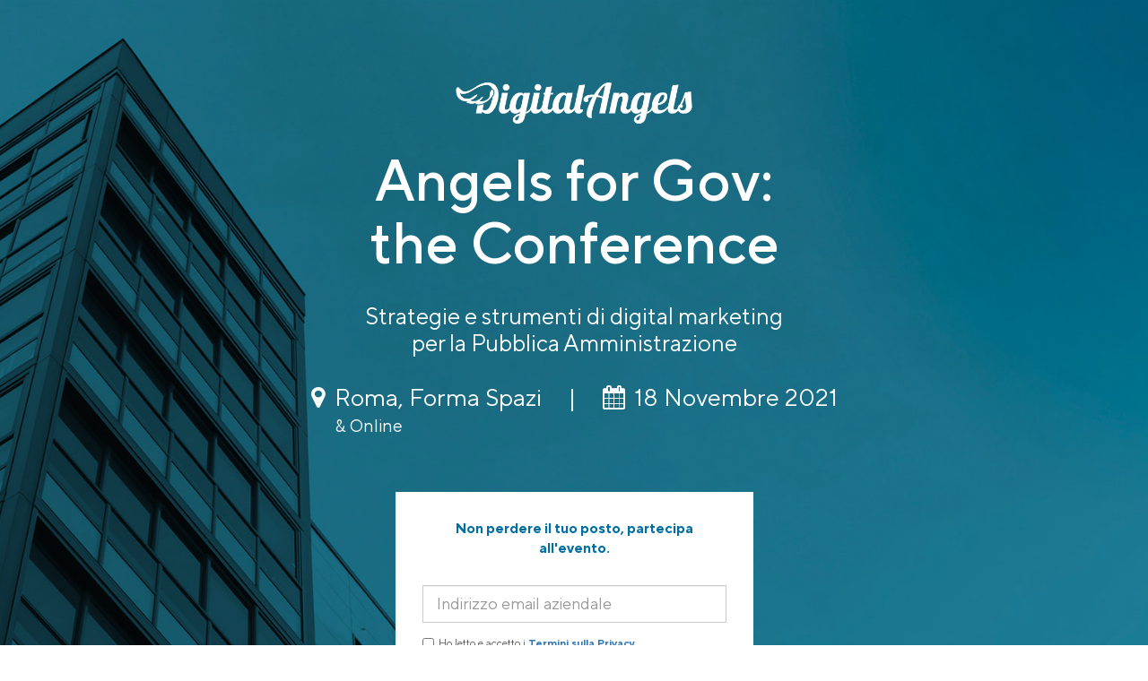

--- FILE ---
content_type: text/html; charset=UTF-8
request_url: https://events.digitalangels.com/conference/government/
body_size: 78357
content:
<!DOCTYPE html>
<html lang="it">

<head>
    <meta charset="utf-8">
    <meta http-equiv="X-UA-Compatible" content="IE=edge">
    <meta name="viewport" content="width=device-width, initial-scale=1">

    <meta property="og:url" content="https://events.digitalangels.com/conference/government/" />
<meta name="title" content="Angels for Gov: Evento di Digital Marketing per PA | Digital Angels" />
<meta property="og:title" content="Angels for Gov: Evento di Digital Marketing per PA | Digital Angels" />
<meta name="description" content="Iscriviti ad Angels for Gov: The Conference, l&#039;evento sul digital marketing dedicato al mondo Gov e Pubblica Amministrazione. Si terrà il 18 novembre 2021." />
<meta property="og:description" content="Iscriviti ad Angels for Gov: The Conference, l&#039;evento sul digital marketing dedicato al mondo Gov e Pubblica Amministrazione. Si terrà il 18 novembre 2021." />
<meta property="og:image" content="https://events.digitalangels.com/conference/government/images/share.jpg?v=1" />
<meta property="og:image:width" content="1200" />
<meta property="og:image:height" content="627" />
<title>Angels for Gov: Evento di Digital Marketing per PA | Digital Angels</title>

    <!-- Bootstrap -->
    <link href="/conference/government/css/bootstrap.min.css" rel="stylesheet">
    <link href="https://cdnjs.cloudflare.com/ajax/libs/font-awesome/4.7.0/css/font-awesome.css" rel="stylesheet">

    <link href="/conference/government/css/main.css" rel="stylesheet">

    <link rel="icon" href="/conference/government/images/favicon.ico" type="image/x-icon">

    <!-- HTML5 shim and Respond.js for IE8 support of HTML5 elements and media queries -->
    <!-- WARNING: Respond.js doesn't work if you view the page via file:// -->
    <!--[if lt IE 9]>
      <script src="https://oss.maxcdn.com/html5shiv/3.7.3/html5shiv.min.js"></script>
      <script src="https://oss.maxcdn.com/respond/1.4.2/respond.min.js"></script>
  <![endif]-->

    <!-- Google Tag Manager -->
    <script>(function(w,d,s,l,i){w[l]=w[l]||[];w[l].push({'gtm.start':
        new Date().getTime(),event:'gtm.js'});var f=d.getElementsByTagName(s)[0],
    j=d.createElement(s),dl=l!='dataLayer'?'&l='+l:'';j.async=true;j.src=
    'https://www.googletagmanager.com/gtm.js?id='+i+dl;f.parentNode.insertBefore(j,f);
})(window,document,'script','dataLayer','GTM-W5PF4QW');</script>
<!-- End Google Tag Manager -->


</head>

<body>
    <!-- Google Tag Manager (noscript) -->
    <noscript><iframe src="https://www.googletagmanager.com/ns.html?id=GTM-W5PF4QW"
        height="0" width="0" style="display:none;visibility:hidden"></iframe></noscript>
        <!-- End Google Tag Manager (noscript) -->

        <section class="header t-center">
    <div class="container">
        <div class="row">
            <div class="col-xs-12">
                                <img class="main-logo" src="/conference/government/images/DAs_logo-bianco.png" alt="Digital Angels" />
                <h1>Angels for Gov:<br/>the Conference</h1>
                <div class="margin-20"></div>
                <p class="h1-subtitle">Strategie e strumenti di digital marketing<br/>per la Pubblica Amministrazione</p>
                <div class="margin-20"></div>
                <div class="where_when">
                    <div>
                        <span>
                            <i class="fa fa-map-marker"></i><span>Roma, Forma Spazi</span>
                            <span class="popup">
                                <div class="tooltip-content">
                                    <h4>Trova la location</h4>
                                    <ul>
                                        <li>
                                            <svg xmlns="https://www.w3.org/2000/svg" width="18" height="18" class="dj-icon ">
                                                <use xmlns:xlink="https://www.w3.org/1999/xlink" xlink:href="#mi-maps">
                                                    <svg id="mi-maps" viewBox="0 0 24 24" width="100%" height="100%"><g clip-path="url(#mi-maps-b)"><path clip-path="url(#mi-maps-d)" fill="#0F9D58" d="M2 20.95V2h18.95L12 12"></path><path clip-path="url(#mi-maps-d)" fill="#4285F4" d="M3.05 22L12 12l8.95 10"></path><g clip-path="url(#mi-maps-d)"><path fill="#E1E1E1" d="M22 20.95L12 12l10-8.95"></path><path opacity=".5" fill="#C2C2C2" d="M22 20.95L12 12l10-8.95"></path></g><g clip-path="url(#mi-maps-d)"><path fill="#F1F1F1" d="M12.53 10.95l-1.85 1.58L20.16 22h3.42"></path></g><g clip-path="url(#mi-maps-d)"><path fill="#FFEB3B" d="M22 .42L.42 22h3.42L22 3.84"></path><path opacity=".5" fill="#FFCD40" d="M22 .42L.42 22h3.42L22 3.84"></path></g><path clip-path="url(#mi-maps-d)" fill="#FFF" fill-opacity=".2" d="M20.42 2H3.58C2.71 2 2 2.71 2 3.58v.13c0-.87.71-1.58 1.58-1.58h16.84c.87 0 1.58.71 1.58 1.58v-.13C22 2.71 21.29 2 20.42 2z"></path><path clip-path="url(#mi-maps-d)" fill="#263238" fill-opacity=".1" d="M20.42 21.87H3.58c-.87 0-1.58-.71-1.58-1.58v.13c0 .87.71 1.58 1.58 1.58h16.84c.87 0 1.58-.71 1.58-1.58v-.13c0 .87-.71 1.58-1.58 1.58z"></path></g><g clip-path="url(#mi-maps-b)"><image overflow="visible" opacity=".2" width="24" height="30" xmlns:xlink="https://www.w3.org/1999/xlink" xlink:href="[data-uri] GXRFWHRTb2Z0d2FyZQBBZG9iZSBJbWFnZVJlYWR5ccllPAAAA+hJREFUeNrUlslOHEkQhiurel8x qC1bMDIjOHHgAC+AxDPwthy4I45wQBwYj21suttNr3TX0uXvL2WhMhQYe05TUii3iD8i/ozMLOO8 7jM5c/GfGj5eMy84iH/lzLww5x4cHJhut+tOp1PX9303VSiVSst6vb7sdDrLk5MTgS+fc+TlgBuA vQJfGIalyWRSAbDCfLXRaFTiOC4zLsznc2+5XJpms+ns7u4619fXuRl4OeDu1dVVkX7Fdd0GbRtf b2hXjDFtpMG4ylg6yszp9Xrx3t5enOckS1ESucDb7XY1iqIWsoITgbeItkZfUUe0M+ZG9Aee590h o+FweL+9vR1AWZSlKs3AHB0duZeXlwVFjkEb4w5AG1DygbkPRP4X8p5+R1mJMjlkXfxH6IfQGR0e HsYXFxcPURfSDptparVaIQiCKtyvYPgeR5sCR94ybokW2gBHI/q3CgZgR3PVanVRLBYDcKIsRamD tFqK8FsD+A1G72z0fwOoftPqh4zHjOuIQxZzjQlsfM8HrYGtqoQm19JjVIqAE0RRG6ho1xS5BX9r qUlEY81r3eq1ZCd74Qgv3d8HitbW1tx+v689KWFcQ5qiRS1zDdq69ow2peA+XVcBEHkJaj3hZCn6 aYCBgR6XtoChRJwXLfcKpmDbZF7r0tOctXtycH9ygHJMJEtFibIijbJ8PromkuqRnvStXfysA+hZ wmGEqEruEdW6ZI74jEMB2ta38zPpSV92shfOk5NM3Zr19XVDESjdEpVRVdXQNnVyVfP25DoWfMR8 F/kE///SfqaK+siE68TnsD1knW5yrIuLFp1AUQ+Rnq11VUnDOigjC+Qus652SPQzzkJgceInFLEQ U2KhrWsdpB5ZfJVYEIGOUvDsmvRlJ3vh5F52Ot5bW1tGJ1O3JKI1VUnZRq5sA+vkBvkHB5IvgH9X Bq1WKzg+Ps69i5Iiurm5ibnonEqlIgdgG8+WY8nq+owH4pz1j9oD3TLoj7m+F+fn5+FLZZq8UBsb GxH3/YK9mFJ6Aru1EX9GvkiYEzVdan+AzkT6snv0yuU/OLrTV1dXHXuJGdJPDhCfUtLp/Y7eN9a/ 4qDP6Z2isjg9PY3yHhw3753d2dmJSDkgsikAAwC+iQ7AP7L+SWNkoIrjavAzlRO/9tF39/f3PZyU Z7NZvVwu633Qa1bSkcXxGMd3zI1Zm1vucx24zziIz87OFJUP2IxI74i4C6giv9Xe8FQqO1/ZPgf+ mt8Wl2ewoIdoNBoV+ZNItgTwcLFYBJubm2Hm1MZ/+l8kulzeXJeIk7nML8uL4L9y4Dz68TK/+9P1 Wgf/6dfx///9EGAA5KF9sxUNf50AAAAASUVORK5CYII=" transform="translate(9 -4)"></image><path fill="#DB4437" d="M18.5.5c-2.76 0-5 2.24-5 5 0 3.77 4.21 5.73 4.7 11.11.01.15.14.27.3.27.15 0 .28-.12.3-.27.5-5.38 4.7-7.34 4.7-11.11 0-2.76-2.24-5-5-5z"></path><circle fill="#7B231E" cx="18.5" cy="5.5" r="1.75"></circle><path fill="#FFF" fill-opacity=".2" d="M18.5.62a5 5 0 0 1 5 4.93V5.5c0-2.76-2.24-5-5-5s-5 2.24-5 5v.05a5 5 0 0 1 5-4.93z"></path><path fill="#3E2723" fill-opacity=".2" d="M18.8 16.48c-.01.15-.14.27-.3.27a.31.31 0 0 1-.3-.27c-.49-5.35-4.66-7.32-4.7-11.06v.07c0 3.77 4.21 5.73 4.7 11.11.01.15.14.27.3.27.15 0 .28-.12.3-.27.5-5.38 4.7-7.34 4.7-11.11v-.07c-.04 3.74-4.21 5.71-4.7 11.06z"></path></g><g clip-path="url(#mi-maps-b)"><path fill="#EEE" d="M7.96 6.9c-.04.48-.45 1.21-1.46 1.21-.87 0-1.58-.72-1.58-1.61s.71-1.61 1.58-1.61c.5 0 .83.21 1.01.39l.66-.63c-.43-.4-1-.65-1.67-.65a2.5 2.5 0 0 0 0 5c1.44 0 2.4-1.02 2.4-2.44 0-.21-.03-.35-.06-.51H6.5v.85h1.46z"></path><path fill="none" d="M4 4h5v5H4z"></path></g><path fill="url(#mi-maps-e)" d="M23.5 5.5c0-2.76-2.24-5-5-5-1.4 0-2.66.58-3.56 1.5H3.58C2.71 2 2 2.71 2 3.58v16.84c0 .87.71 1.58 1.58 1.58h16.84c.87 0 1.58-.71 1.58-1.58V9.47c.83-1.26 1.5-2.47 1.5-3.97z"></path><path fill="none" d="M0 0h24v24H0z"></path></svg>
                                                </use>
                                            </svg>
                                            <!-- Open in <a href="https://www.google.com/maps?q=Google+Italia+-+Via+Federico+Confalonieri+4,+20124+Milano" target="_blank">Google Maps</a></li> -->
                                            Open in <a href="https://www.google.com/maps/place/Forma+Spazi/@41.8956965,12.4938705,18.04z/data=!4m5!3m4!1s0x132f619dc640e74d:0xa7fc859a862170b2!8m2!3d41.8958735!4d12.4942815" target="_blank">Google Maps</a>
                                        </li>
                                    </ul>
                                </div>
                            </span>
                        </span>
                        <div class="eonline">& Online</div>
                    </div>
                    <span class="separator">|</span>
                    <div>
                        <span>
                            <i class="fa fa-calendar" aria-hidden="true"></i><span>18 Novembre 2021</span>
                            <span class="popup">
                                <div class="tooltip-content">
                                    <h4>Calendar</h4>
                                    <ul>
                                        <li><svg xmlns="https://www.w3.org/2000/svg" width="18" height="18" class="dj-icon ">
                                                <use xmlns:xlink="https://www.w3.org/1999/xlink" xlink:href="#mi-cal">
                                                    <svg id="mi-cal" viewBox="0 0 192 192" width="100%" height="100%">
                                                        <path fill="none" d="M0 0h192v192H0z"></path>
                                                        <path clip-path="url(#mi-cal-b)" fill="#C2C2C2" d="M154 20H38c-6.63 0-12 5.37-12 12l.23 76H166V32c0-6.63-5.37-12-12-12z"></path>
                                                        <g clip-path="url(#mi-cal-b)">
                                                            <image overflow="visible" opacity=".2" width="750" height="367" xmlns:xlink="https://www.w3.org/1999/xlink"
                                                                xlink:href="[data-uri] GXRFWHRTb2Z0d2FyZQBBZG9iZSBJbWFnZVJlYWR5ccllPAAAiaNJREFUeNrsnd2S28aSrRPolm3N tvdsv8LEjh2+nPd/CkVoLjQTHed67mzJo5b1Q+KwoEr0qkRmocDmf68V0dEkCLJJALK/Sq5cKUJR FEVRFEVRFEVRFEVRFEVRFEVRFEVRFEVRFEVRFEVRFEVRFEVRFEVRFEVRZ1LHQ8DzRlEURVEU5Wjg ISAQUjwHFEVRFEUR/ilCJI8xRVEURVEUQZ8iZPJ4UhRFURRFEe4Jnjx2FEVRFEVRFOGeMMrjxfND URRFUdRLh2xCPUHx4o4Pjz1FURRFUYR9gj1h8kKPScdzSVEURVHUCwfvY/6tFw31hL/DHYuO54Oi KIqiKC4CzvIaLxLoXzo4did+bsdzR1EURVHUC4Hz57zWcCHvnSB/Q5+7u4B9KYqiKIqirh3+j7Xv iwL6lwaQx6qid4f+27/99lv3t7/9jf9JoCiKoijq4vTw8DC8f//+0FB9qH1eDNC/FJDvjrB/t+/z //M//1N++OGHbrPZNL2ZL1++dNvtlv/VoCiKoijqbNqxy9D3fdO+r1+/Hv7rv/5L/vjjj30B+xhQ f3NAf+sgf0iA3+uxWmV9DaB//fqVME9RFEVR1Fn06tWrZoivAf9CJX/YE8BfLNDfKsgf0p/erdje /etf/5JffvmlGdhbAH2z2XTDwMhUiqIoiqLOp7u7u6Hrur2B3wP8//mf/5E///xzOBDUvzigv0WQ 7w6wXzO8exV3D9wjYK9B+nMBfvf32ERLURRFUVQJM123COT7An30mAf4HtgHFftjQv1Vw/wtgd6x AN5um1XdLbh70O5BeQTqLQCe9mGVnqIoiqKoY2gH2IuwHy0IPJj3tlm4t2AfVOvXVO9vHuhvBeSf C/Hd0n5YeV8Cdwvo9r4H6jUwbwH7X3/9Nf2DaFooUBRFURT1cuVBdWpK3fHNXuAegb/d3/5de78G 9o2V+n099lcL89cO8kcFeGubQYBHeK+Bu4VwC+z28QTku4u2CvWEc4qiKIqiTqFaZT6BeIJrXABY eLfPx8drYI9Qj0DfWKV/MUB/zSD/nIjIZoBvgfcI3BG6cbsH6x6g1yrx9L9TFEVRFHU0yKpU373H LLBbyMfn4L4R2LdAvVOlPyTQXwXMXysM7gvxNYAvvO8K8EvwvgTuf//737v7+3sX1r1qPUGeoiiK oqhrAvnafYR2hPslsPeg/sBAfxMwf20weFSAX6q+1+C9Bu52/1Zw3z139lnsttevX6cLvHpACP0U RVEURbWk1Xz69El0YGXaP3qdVrD3biO4J5vMjrncxyzUL1XpXyLQXxPgHQLiXQuNB/C16nsE73a7 B+24DaE83UYob4F6wjpFURRFUaeA/Bq8J/jfccjg7av72d8e2EdQv7ZKvwD0NwXz1wJ/+wxtCqvw LQD/XHi3vxXEFdg7+NeCkL5PVZ5wT1EURVHUoaA9gvcloNfHdBsCvn0s+r0W6i3QK8w7TbGHqM5f HMxfA+g9F+KrNpo1AO/Bew3cLbR7wG6r8h6Ee+D+008/rTp/rfBPURRFUdRtwvuafZOPXS023mt4 AO8Bu932+fPnIb1uDewV2hHqv337dgygv3qYv3S4WwvxzVX4FoBP29JtBHjdZiFeQXkH2J0Fdwv3 EczvLrpOvx6y4P2cyjwhnqIoiqKoVphvrcTr7R1bDYmpPDj34D4Cew/m022FdKzS67ZWoDd2m33j Ky8O5i8Z8J4zgXVWhf/xxx9dG81uhVcFeI2JVHBvgXd8DGHeArvdJ6rOr4V4fCwNibLjjymKoiiK eplKIKw8VAP7GrhbOI+2IeCbyvu0XwL2COoR5rFK/3//939VoL+/v3f98zuYP2R1/iJg/lJB/iAQ 31KFxwq7BXhbfccKusK7BXV7Xy0wCOsRwFt4TxDeGRNbAPB7n0dW6ymKoijqdrTGQtMCph6oJ4ge IE/bq7zrb3s7WXaSb96Cvb2foB799QngbZU+AnoF+T2q81cH85cIcWsgPrpfVOFrNppWgLeed6y8 620F41RxR8i38I63FdYNUFcr9DUAJ5hTFEVRFPVc8K9V5OH2DNwR8j2QN1A/4L4Z1LEaP/z1118I /iHQo4deH0e7jUJ84J1/jtXmrDB/adC3L8SHVprIRmObWD0LDYK6VuCtbUbvI7zjD8L7DtrHAnve PqvGB+CusN8M8wR6iqIoiqL2AfgaxO84apZC40G6ogg8bwR2D+Yt1CPEI+Brhd4CvbXcREBv7TZ7 WG0uEuYvCfaOAvHpJ7LR2CZWC/Bon7HV9xq8I7jD+3MBX0HdA3v7+VaA/Krzmo5BSwwVRVEURVGX qwTaOEG+Qaur8eJU4fV3gmj0xBvID8G+BepbgB6bYtPfiOw2WJ2/dpi/FHp7LsQXsZK7k+x64b0q /FqAT4uE3d/rcXsA7151foJ2U4HvIoDfXXCTTd6z3zSCvX/FsWpPURRFUTentT75YH93wNOOm9QN 4wH9rNquVXwL6wr2Naj/+vXrdl+g96rznnd+x3xrffMXBfOXAHIHgfgWK41W4QMbzQjn1kKjAL87 2b2tvqfnLMH77qLp1RajMI+3Fdbx8yBkt1Tm4XVsZZ2gTlEURVFUFThTUgzCeQD4biUetyPkW2AH sJ+Buwf1O1bbGqhPD20joE/71+w2Cd5XWm2uAubPDXpHhXjPSrNQhe9zFd8FeAV3hffd7x7BPD2e 7u8ujgnYLbgDtIdV+bzfbJDUASryBHuKoiiKeuHgPoODxoo8wnuG/7Aar3Ce4d4Few/c4XlbD+o9 oE9gvgP6rVboo+q8tdrcAsyfE+wODvHWD68A/+uvv4oCfP6ZgN3YaHqF+wjgU4U9Q3cPlfce4V0f q4C7B/ZeE6wL8Fp53zeKkpYaiqIoirp9NVpswuFPDqxPz/GaWi24i1OZt2CfTBAK9XmfrbN9C1X4 rQX6/LNFu02uwG9brTYV3/xFw/wlgvxBIb5Whd89v0cbjYK8QnwN4NNjWpW38N6nP1jacHqEdgvz CO75qeJA/N5VeWu5IchTFEVR1MsDebDQLMH+YtSk3k/gjOAO+0ywnuA9P7ZFsM/PLcAdq/FQid8i 0Acwv0W7jb5urTp/ZJi/aZA/OMTX/PAG4q0XXqvwffa691iFR4D3timoZ0gvoB63WYC3lXox1hq9 bcFeGrzy7tVEeKcoiqIoQn0DdHreeAPuEoG7QOU9Pz44YL+F+1uzrQbvEdCPzwWf/Ba884V//tZg /hxw12qpORjEO1aaPsO9W4FPvyOA1+p62rY74YtAr1COVXoL7/mhZotNqrBXjhXhnaIoiqKotVA/ g/lUwbcA61lqFNhzxvwM3uGxRYDffl8pbJ19tliht1X7HQtubXUevfOR1cZrgt0D5s9msTk16J0U 4neP9RA7iVaaWRXeQjzs1wcAj9X3EeD1tsJ9eg9pPwHvPEJ7BepFTIUefy/Ya7SSf2kLOIqiKIqi TqsQIhM7eUk1UrHViKnAp9s1eEe4T1iljyWyltJqs9VtGd49gJ+q8d79peo8Wm0SrO+4bXsLMH8p IB9ZRPaC+MSx1k6TKvEZ2ItKvICVJlfhZxV4rcorwOfHsfquP2PlHeC9N9X43qvEQ9W98M3nhUAE 8Yu2GlbkKYqiKIqaQVdDRV4CT/x3vBiKmEkL8hbuFeK1Kp/32wLUYwV+i1X5BOIW6PW+Pp6q8fB4 UZ1PwG6sNpPNJqXV7GB++wyYP7vF5pSgd3SI//nnn6fmVeuHz3DvArwD8QW0OwDfY/Vd4b0F6BXY dXt+/swj79xXsC+O2VLz65kWbBRFURRFXZ4WQdPzxyO4wz4zj7xKQV2eKvDNAJ+fZ/fZWqAHmN9a mNef1AwL29LE2O1zYP7//b//5w2NOivMnwrw9rbU/Pbbb2Nm+z4Qn+Df+OELK40FeLTR6A9CetLu 9533mN6Hyrs+3jl2m2kbAHsI9Hrbg3aA+6Zzyio9RVEURb0cNURQDoYTBmu5QStNA8BjdX6bX6wA +bxtmyv1WwD9Aujz/ZRXOd03jxVw7wG99c6rb1799RHMRw2wAPMXYbG5P/f1tXC7+36+pIiYlO9n fTXEA6R3DsTfaaVdq/B53zuF8lyRv8vAbgF+eq7e1wFReQGAkZQF0KtnPr13A+gF1HuxlPn4VGEe /fKc/EpRFEVRNy8XGMEXH+3X7I8fTeffAdwOgdrq4x7AYyOrhXKw1OD97juCFY9ttP8x2Zwz630H 2/t72QG54P08MHSbP8c29UzmJtgESKlyL4klM8yPO6XfCebTa3/58mWEeOXP/Lk6ODbR7ZOC9Kn/ RrOlZnewZxNbK554hPjJE+9V3vW+An6CeVt5z1X1u6Ain+JjsFrfB/c7rzov8yr87HaG8HA4VHQ8 96i8E+opiqIo6sbgPfyf/rxSPzQA/ZAXA7Om1sheY6vwCvtaZVeQN1X3DQL+7rGN9xhu3/HSBqvz XmUe76+pzOME2J9++umi/PLHhre1lpqjQzxA+wjuCPFYhTcwfydPHvm7CO49q43CvIC1xthqQqAH IHc98g3++O7Crw+KoiiKoo4M7Y3PD6vxTnOrLAG8PpYB3YV4tdbg/QDa1V6zceB+k6vtG+Oj3yzY bsZG2CPC/EksNucC+b188d7EVoiYXIT43LR6p1V5vJ9gHSEet5vbHuiPt2W5Ol/EUkKCzQT2GfSt Rz5KrOnANsPUGoqiKIqi6mAWe+YV2rXiPm2z8I7bIcLGVuELiAeon1XhPYgPQL2Adg/0M8xvANhr lfoZzEfRlArzB/LLXwXI72WpOSLET1V1vW+r7wbmW24XVXuAd32sSLZxbDW9sdT0AOjVxtcA1qfb NcCnKIqiKOrFCoF9BpaVqa6LDa7yVIWfvPAI8eiPV/A2UL+xEA/b7e1xn/x7U6vSW7j3bDY50WZb y5lHmE9V+cRaDw8PFuZParG5lGbXxebWpAToOLEVmls7bSxdgvjRP/N9GYcgPt3O2+/UbpNu6+/8 GndRlV4bXne/9TG11WgTrDa3Tu8VvPM43XVqfEU7jZch35Xdqwj4EsA+RVEURVEvULYaDwgRwTs+ D202Aza4irHYCFTlAdIHsMVoJf5O4Ts/p8+P9RnWEyNtclCINr1Os3jSc7usfHu0ISeWTHiVfrQR NqFgYvl02zbEpr+dCsGZnbQvNoWpyA7mi8FZ2vyalGDeaX69iWbXZ1lqIl+8euLztqkab3LiqxCf Lordfnd6G8D9zqnO3wW3R1jPdhoFeK3IF9V4z2YjjU2vYnzy0Pi6ajDUCc43RVEURVGXqzV+7Zmd Ru02nsXGAHzhj5eyyXXW1ApVeqyoT7eDKnxxW3+D1Wa04OgCQa016Tm1ynyqwGvO/I4jJ+tNqr7/ +eef6XkXabG5v4CLa2ap0RWPtdSkH3mquo/QuwDxvQfxCubgjXfBXavxpgp/pxCvv7Eyn/cZQV8j KCF+ssf4SRM9OQE9Nrh+/7fUKeQXAB/ZZxoq8AR6iqIoinrZAB8m1+RZPQXQ2yFQUtpoVjW5yveq 99S4airx0+3MUxuN784shBX5zlbk83sfq/GZH4tqfK0yv4NySTCfeXOMpsz7dt/5/3sspSpB/G7/ 7j/+4z8kw/xJq/HHAvk11fjQUlPxxU8Qn3JA84ket0WNrR7EW2BHWw38vldgR5h3tmFlX6v1RYpN ttNMefJotTGwPl2gUlboFeqn45a/znGPO1bv9/7XT0sORVEURV2cGoY8NfwvfkBrSQH92TaD2wp4 F/DIixND6TW52kp8YiV5qr738mStGW8rO8G2iaEqYC8G5tXhYWF+QJhP1fY8Y6jbwXmfrDPZXzMC /M8//9wliw1mzCPMA5NFFpsI8J8N/scAtZYYxFUNrn/729969cVnS03R3Jp+FOITrDuRkncNEH9v KvH3uH+G89k2AWuNuV00vcqTtaYzkZSzpleZT3t1E2sWji2hnKIoiqKoJfiPmjOjQVBSa3KVXIEX 448X09QqTjpNYKdJ1Dw9Braab/l1pn3AUuPacHZMuNGkG2u5UZtNsthgko3abBL8Pz4+pgXAdoXF pqXx9Vkgf+iKfLdinwnid6CevsoIq/FagQdfvFpRCojPOe9d/q2TVZesMyOc422E+N0Jvpd5Fb7Y hp55aHp1rTVwf/zaRifSfv830k0xlFp515WmHrPAJ78I9Gai66kWdRRFURRFnUbDM/d3c+QV3HO1 Gyvw+hybUmPjJi3Ej02uAOw9VOUjO41W5yc7TW5AnRjJxHdPlfkcK6mTaPFbiPG+fha12aiFJj32 /SnbyRmRHsu2m32q8jX+2hvmT+GRXwTE5C/SBleVsdQIWmqyL358XEFXwV2HOuGAJzPoyau63yug K7xnL/w9VN4Lm016DLzyPXrm0V6T4V0r8x3APNpqejFVeLTUQJrNBO+BV756vFmVpyiKoqiXpwUr zgCcYKFdMrhP0A7bogjKCOLTbazEq7VGk2v6ip3GQvzkXlCoz0mARWpfhvlBPfPpsYRjyf+vfnm9 nd/z1IuZnB+JT9Uvn6ryv/zySxoWlQrOamEe/1gqQqff//znP1NVXnJV/uDQvhdkH+C1Qm/8Ppaa 5F1KJy3fv7MJNTaJxvjf7z2IV2DPt+3ve3ide1N5v5e5tWZKr1GgF2cwVN7m2mrkyXLjTniVhfQf AjxFURRFUSuAfiltZTBV+sJWI7G9BiF+muKaME5MTrxjndmA3eabsdN8w+3pd/rBx+y+Yqw3udl2 41ls0u1kr0n3P3/+PL73A1psDppgc+yKfDUKcanBNT2GWfFQiR/BPS0C9L4m1JgKvM2GX4L4qSJv YR5e41698bhQMIA/q8rr6tIk1vROc2uf/7EVK075vhzcK3qya/DVUBRFURR181rlk1d416q29cVL 0PwqZZOrhXhrp9lqIAhW4mE2T+f1EWolHmw2k41YbTXAQfhtw/geE5Cnanz2wY8Nr+kz7thyyANH x+fu2DPFUk42aK3iN1psIjY+WFX+lPGTthovGDeJwsFPaKnRg5h+p+eqnUatNRni7+xgp7TNqdIX 4C7frTOLMG/sNm4cpfXJYzU+sNZ0GEsJsK5++RDgAfKrCydW5SmKoijq5WrJXqOTXnG/4YmGrb1G q+9iG1ylTK4poiczxGPc5B0MflJ/vAvxaKsBiJd8XwKYH/C3fg6N11SYz9758X1nrhyUN7GXUUyK DQ6KUiXoB4vN0YdEHQrk10JitRqvXieF93RQc0pNZ5pdO+OLLwYv1dJpsMKejoPCPPy+C+B+BvMI 8eiTV5CHCxIvTKzOdwj0MrfXWGvNdMwB8tecC0I9RVEURd2+Cv/70j5B5KQC8ABw79prwDc/i58U qMpLzmhHiLcOBmCi3kI8wnrmpaIKD4A9qC8+379TT39ONJyeg1CfrDKp0q4tAMkRkns5e42lTM9L Vfx0e4+qfMRmq2H/mBX5mje+pRo/NbjalJrdc/u8KkqJNViNx9/TlFYd2IT58Nkvr5A+QTxuU5iH in0TzKutRqvyOOnVDoOCCa+2ybXoyhbwymtz60JqDYGdoiiKoqgqvAdAPxggFgB3Ed8XX7XWmKp8 j0DvNLlqNbzHoU+ZjQQsNehaEHisWLjk4VbFAkWTbHIVfrwNMN9biw2m2CRe08bXPavyB6vQHwLk 94bFlmp8LaXGWGqsL743lfc7a7GBKroH8fee/cYk2KjdBl9riqKEgVB3C9X42ddHubsaPWECF/BB AZ62G4qiKIq6fu0xKGrwsWAGp15ijci8Mr9dqsprFR6AfqMe+WytUUDvAd47C+9oqUGfvv59/C3l Nwd32fN/p9vQLx9ZbDTFRgvM0lCV35OpVz33WBX5alKN5sZbaTVeod00uI4nTb3x6XZgqSl88Wkf b2KrBXXxK/KzCj1W6s1QqKIB1gK8ad6YVpkCXxlJWYmfpdQ4XnkP2ldba9gLS1EURVE3qWGPfbzK vM2NFwPHBTxL6Y0fzFTX3gB9n293FuKdptbOVt3VA+9t85pz8/u6M1A/NeuaJthep77ij4L8L7/8 IlFVPumf//xn9/DwMByzKn9/jqtKc+OjarxWnaMGV4V4hWCbFw8w30eJNdCkeg+Z8CHEy5Nf3oV5 Y7OZEmvQKy9PqTSFrQYhvgbyQVpNZ5bRIZWbvPlW6KcoiqIo6ooBXhtZPTlVfLfZ1f5GS41Aeg08 ZhNr9PYGgH4DPDQ5FyqZ8VIB9qk6j9vMe8L3eZeHRfWwCBn978m2nezbCPO2Kp/j0Yc8sHRWlU/6 6aefhmOf6OeC/CoQfG41HuB+WqlhVR4sNX3+ymSqwnsTWxHMJdtmIojXn1zNn8VQevGT6JXHC1QX IPLdG+Y2uYrvi1+syEN1fXZuKo0uFEVRFEXdsJxv3xejKLEib4dE2WZXxyu/zbdHa40m1ijA59vK Qhv0wgO8Fzzj+eAhPQchXuyCImjS1TlAarHps0de95vYU28nNsU4yhVV+TVs3Qxsx6jIh7aaJDvF Vb1Ga6rx2OCaAX6KdwRLTfE7/cDQpvsKzIcQr9vTa4ix1ugP3J+GQWFqTT4Ws0ZXMUk1WH03vvhV GfIG5FmBpyiKoqiXB/F7WWwQTk2FW2xF3lbn1SOfAd5GUGo1XqF+BvFSZsZLBeYHpxKPth6vGq/v 4Q6AfsipNON+nsXGxlF6VXk9ZjrtFaryR7HX3J/rokpV9mSr0Sqxl1SDKyCnGl+k1CjQ432tzBsr zQTckAt/Dw2vdzWIN2k2RRVenia7zjzy4lfkuyCCUsQ0uSqIQxNsC8TTC09RFEVR1BK0u9uxqdU8 PljfvKnIKyijtUYTahTmuwzbhRsBYF6sncaB+cE2uuLCAi0z+bEtzPkZ99M+yxxR2X8fRzRW8adw lfwaHpNOCTaPj48jzKeUm/SmU4TlKU7kyUA+stV4U1xtUk1Qje8U3gUmugLQj2Btm10BtNErP2t4 rUB8tSKvf1dyJT7DfQHx+ULtrf9Lyqq8zY7HgQdLqTW17RRFURRFUYswP5SeXDe1RvyKfA/2GgR4 TavZZN7ZCPQH2h5BM/jJwnwxlMpW3fPtrf7WBQZGZAKr9Zn7+7xfb6ryXeSVTz+7/Tqd9pqt0MWx 3cNecxKQX4o9DG012OSattspriuq8R1U37Gh9U6r8WipgcSaJZi/Mw2ubkVewd2pyOvXNdMiQ55S daaFCIB7j+COq1HxrTSdIN17/wppo6EoiqIoyoO1itUmgPcC5C3ERzYbmOCqAL+Vp8LlNvOODlgq iprwXsWD+RaIT38j97JuHbBXW41W6YccGz6+3wzwW8ujDpuOPJumvT4+Po5xlIln8ZjuYa9pttyc qiLvDn9Kyj4jzY4ft/3bv/3bGLyfDswPP/wwHahaNT4f9B6GL92BtWZqfsXKvGluvTPpNV5MZQHx 8pQrjxV5hPg7BHh4rwjsvQPuxWrUAfOi8UM4zZWiKIqiqLpWTXm196MoSgv26I/XhlGwpmD0pLLP RnkH7MV24YEQXwN33abfAEyZ9grv+hvsP3ewCFEHxdSIi155BfnEpK9fv55cJolZtSofQfgek16b dBKQT5Ncra2mpclVH7OrH6caX1hrcoNrn8G9x1QZhHkBT7tXkbcZ8R7Eg5UGfyaIx8Sa/DmmAQeY XPN0rZZQb0C9xRtPYKcoiqIoajXg14De88rbSjzCOwC2VuUnoM+cM1ls8s8GKu+dA/PFwgEgvYD4 XEXfop1Gq/MZ0O/ytjt5sv5MwSQ6zNN65dNbSFZvrbbjYKha06u+/3/961/y8PAgh7bX7Avyz7bV RE2u0RTXXI3XSnwHiTUjDJtqvE517Q2szyw1SzAv4JX3IB6Av29pdIXkGjc3vmKpmR1f4xV7DsAT /imKoijqNqG8DQTAbgNVcdda48D94EG9VsflyUo8RTqq48BW4dFGEy0qGiF+i8CuqTm4TRlNnoqq HcSHbzNbbhODZnDv8TNgFGXU9Kpv+lj2mvtzXm1oq1FfPEZOoq1GrTRqr9EIoFyF75xqfG9gfVpp QbXeg/ki2cZuCyC+8MZrkytcHEWjqzzFT9rceBGTVuOsTPex1RDaKYqiKIpwH+8U5KAvwbzeduIn EeIRXLGxFZNpioKmptLgQgP98I0Qr5V4HNA5peh4Vfn8mBaRtxpJqbGUqSqv844wihKbXuVAU1tb dHSQr6XVoK3GXkx2HK4CrlbhbeSk5Kq3qcYXnnkPzC3M48AnD+Y9iJentJoegd5mxwuk1ThNHZ0D 7l1DSg0r8RRFURRFRfDd7fm8RZD30mukbHbtDNBvMbEPbNXT+3xqDZwNfbIQr42qSxC/zdaeVF7f QsW96LOUsvjaf0fVkTO3tvhqCrCTUhVe7TW5N/Lo6TXHHAjVmlYzs9Vk6830o7YazF7HH6jG90E1 vqnyLsYPr9vsbymr7oUvHoDeXhhFfnz0E3jiGTdJURRFUdRaFlsL/90akPcaX8WPpFRP/FjEVkCv OAv09cVOZDUQvzXNrC7E67YM9JucdDhFYiK3KUfKU2zmyGdqr6lNerX2mpXpNRcD8k2q2WrS7R9+ +EF0m9PkOn2FgUCfAb53qvFhZd6puPe4TebNrj3CPKzkLNBPAA/7IbT3MrfTrAH4rjbgifGTFEVR FEWFpD+PoLTW3cFsH8xt+3tw7m/lyW6jUZNiipqz95WLopKfdydPfnuE+DuMlVRwz3/TVuI3ymXw PLcqr0M6NZgkPz5rek3V90uw1+wD8s9OStnXVmOaXHXl1PXf1ZlVVI9fnwCs67YiA96p0vdBIs2s Yi9OWo15HwjuU+xkBeI7D9gtnO/pkacoiqIo6oWrUvCzAK/Qj0ksXfB7gvlcddfprjgJVqvz0fvC Zle34u9U4u8Q3PPtjTyl0Whz68ZhtKmPUTnTPLa1AzyfY69Z4OvVDa9Hrch7/nitxP/666/j/WS3 cYZAiWOr0fhGbXLtoMm1QyuLVuXTNs2Qh+mqCvA9ND9MwG8sNT1U7fFi6GFlZ6vyvfNTgHxgrxEA /eIfWfCPjU2uFEVRFEU1s/tKXhgc6J9y4Q3Yz2DeJtjIvIo//8Pggc/73eVtBbNl3sL0mVmMJMD9 BqA87b/BajyymvY1Ykw4MOjW2mswOl1dJAne//GPfwx//vnnBPX4mQ/tkz+6tSaKnYQxtqOiIVBg q+nQVgPwPQ1asrYazJLPYG8B3rXWYPY8QPvkf1doN1X5vvJTgLwH8Zgfv0d2PKGdoiiKoqi1bDCs AXp5yoef4FRTJDE/XuYV9AFgO/qb6n/HarzabLCB1lpr7rzGVqi+a268Av0d3C7sNciUkvPhpXSF WHvNbDhUZtzpWFViKC8S5LsWkFzwxwscKJHYVjNtCwDevQ0n7A5Xd7ka32OzKkK/WendOdtaId4d AFWB97UgT4inKIqiKKqV24bnPBegHkJqZoQuAPEK9OWL5edqg2t2RCjA94bNLMT3jiVmVn1vvI28 NrPXwGeaqvI4HGqFT/4gDa8nb3aN/PEKsgjxMARqgnmILEJbja1wTwc/qtIjqGOlXqvxEGk5Ver1 vswntrZAvFuRB4DvGhZE3Yp/XBRFURRFUTUN0lYgHBbgX6EeH/d+FOJnMK+OmoR52tgKHnvlr/E1 1CkRxUmaou2s+u6wGsaA94ZHi9tqr1GYl3KY56hn+OTPAvLuBRDlxyd5/ngDteLFT2pnsKbVyFM3 sQX2TqvvJrEm9M/jVFb0V8k8ShJTaGY58S0Qjw0TcAxboyZXQbppJibgUxRFUdTLBHYF5rVcUIP9 EFLNdFZVH8D8kJlKq+9qx+mdx9Qfjyw2eeVzhX7mg++/+7mnhlYAdtdeY9NrlEFtoyv2M3o+ee8b iopPfjX0rwX5Z4GgrmAif3ye5mpjJ8WuihCEM7TjbQvznUmvKcAeK/O4XcqvVGYdzgD8nYH/bgXE twC8F81EIKcoiqIoajW/rUEI8L1HYB9CvkmfqcG8FkgFAd546vv8dmaOCC9OUiCCXHzbjYX4Atpt YiLyWhRDGfnkk8XGNrzuce6GQ4H8KkWNrgr1kT/evHk3hjL7j0I7Swb2zlTfPe97BwDfGb98Zyru CO8dxEoWniqA9Vl2vPX+O7dn8L4E7syMpyiKoijq2bRvsuUtfwRgHwK9sdpg5OTkO89sNAAnqQ2n Nx75LVTHsfDaGXAvnBOB7cZzUBRZ8hnCZ7GTzjEJffIK4MdseD3mZFdXWpWvnGwBO41E/niEe1OV n8VR6qqrUqXX1/W87519HYm98LiP59tvHgDlwTuBnaIoiqKoYyniDAV80+zZ4q9H9QjzUPC0Fhvd rhC/FSf7XZ787L0p9hZzfCILtM2P96rxeB+bWzGGsnbckttE2hpeLwLkm09mpdE1HAa1O2gC/vgo xnE8GQD2M3jPnqdixYa2GnmqqLv5opW/Hf7k15MKxLsA3wjuhHuKoiiKog7G8zXAt1DvAL13X202 UbCHLXwOwFBos3ETA61lWrktb+8s1APE22Jr8aM++WQHz82rM0bFPHk8Zl6G/ALL7QX0/SmvDE2s 0YsCv4aIPlgC+Oynn064HkA9wHhb5sOXCnj3TrJZmYUVdRtJtHQBSOyJd3Pk4R9FVxkC5fnrKYqi KIqiDqEqaxiQLfilxjpY9a789MhPUtqY7ev1wFnY0IoLgBnEW36z1Xg7DAoXMolJa3Znj20hU/4o Onn8JCTWjL9To2vSt2/fxBkENWt0rVwMxeRUsNjMYB5eA201nbHTYBMr/s0mgJf6FNfCSrNQhe+e 8Q+RoiiKoijK5c49maKY+IoVejMUKvLM29eMHBZTZKUymBcsgrOF7DaJK/NuH2Mjw3kNr+N22/D6 j3/8Q6LkmkPpuRX5avQkChNr7AdKHqKoAh3YbFxgtrAufkVd7TfTfnZyF55QfU7ep7DWLK0sddpZ sKotIN6pwle/qWj4oSiKoiiKkgOzRPGYrc47fDhzKtT+PrJVhcEsvBcsp/vnffpKVR8r9TNbTWWy 60xeDygk18w4N0VQ/vu//3szWx8L5JvkwTtCvJjEmihgX5yMeWOpsWBfJMzACenhZBSdz3jyvVWZ c4GF1fYFe0wB8Q0AT0inKIqiKOpcsL8I9A7M15JsXKD3CqYBb03pMhgdDuDuFmuDarxrq8EgFvM5 C8bT22gh96D+GKElRwP5FD2ZId1dtUC37+wAvXr1aso5xWr83d1dbQUpFuwNvHctq7doUbCwbXZR BtX4WVNr0PghDWBPURRFURR1aqj3tkcw77KQU7n3CqGtLNY7PIeAvwT14aIiP0fMgmJUZtVZ0bal B7TGyBcD8kkpPz796OqkJXoyglo7SQu3G1gPV3deBd/678WpvsOKz14MYi5IMa/h/kPARUoF4gnw FEVRFEVdA9BHvX5L3IcuBUF4tkymLFYb2uQNEJVgJpHlRoclxTxXgs8YbsvsOx2HVJU/JMQn3a88 cUeTtdak+zlLXsfizuAdYizdE1apirtgD80ULuTn+KHZRWgvDJhkVm1yXYD4ff5hURRFURRF7YVi e3DHEN03za/zJ08PSwTmozT60TIZMB8uAFqSAjvLaOZvYwV+cojkAU9TpLi11qyZmLsn47nnpz/7 VWOq8WbyqXiromBVWNhrdFtgt/Ge29mYS2n4qqeyGo0u3K7hc7auhumbpyiKoijqULC4li3CXkZk noD/alPtPch22cwJHhExzgnDeF4gicd/IoHDwhSe187/Oajuj3ARVGWHQS1AfofDouB50cmvnezZ hWFWc1K5eIvXNJ6oWqVdVoJ295xjS1EURVEUdSSue+500tprYWTltAhwIF5amC2azhotBoK/0Tmv uYrHGodCPWu661kr8oE3XowXqQu2FwcfVl4u6IP3qaiGO1/XeCvBENLtoqTSrb30rQMhnqIoiqKo a4D62mMtYR62Kq4MVdtfHGeEeP54C+aJASvFW4GG1hm/1Zg0YNuTMtvJQN6b6gpfTciPP/6oX3tU LxKTIV8cNFxxqadKfDtOAf7OImBquliw27gXlSzYag74D4eiKIqiKOoSYF72YJ+CrwK7DdplQuDH gq3DbgIOj2IYbSVqUrPkFz/3jmELljzldNf+XCc2KU11zZGS3kpm8TUhjlJk2aPuVde7xtu2qeFU gE2IpyiKoijqqmF+HwXe86h4GsI/NKa6efCGE7V63/TevOp7mu56f39/suPaX8pVYTuAKyu2NQdh ye9evXDMqqzpoC99pbLCVkOIpyiKoijqWmB+yV7jsl8LA0VV8YXXX/LWtzLXIjfWBkEdWycF+V9/ /XUM0F+zGnN88fbx4uBGIF7xanXWkhOs1ETqzbCcxkpRFEVRFBUDcfOk2No2ZToosnr+eG9x0S0s JLqa68Km1LToH//4h/zwww+3AfKHEMD96uZQW1V3XiOy6TTtu2J1R1EURVEU9dLBvrZ9icVcDrMO j5b+S4c1F4vJl6L+Vq+OqDJ/poty7d/mIoCiKIqiqGsE8X32PQef3QRr9bd8hdVWYUeODSK0UxRF URRFuD8iAx3CnUGQ54XZ9gIdeZ2iKIqiqBcIUYdhIILUuUH+999/l69fv57s722324sHfIqiKIqi KOo0fHUCNiz0xx9/yJcvXy4e5E/WCZAm9qaflv2e8/ilfW6KoiiKoqgXoia+WmC54bl/IzPnRX3m Y4H8UaHdO4jm5A0tB2O3Ctt3AUBgpyiKoiiKunC4d9iv9lyXHxN3ejzoFZMPVBjeWycD+b7vZ0D+ +PioY2u9g+bdHpZWStEBjU4I/11QFEVRFEXdhiII92A+M+SwsG3GoPb1kXE/ffok3759K/7O3d3d 3guRU4N881ch+UNP+3/+/HlcNe0B18PC3x+kXrFfXDAc5MAMXDNQFEVRFPXydCQGiphtybERQr4H 9ks8qwyrhWkF+/TT+FrPOjhntdboAWs8cOPjaZWjFwQetLUnyzkR43ZtgtBtepKcBcaw4qKiKIqi KIqi2rlpVgG3bAaNqwOyXCOvuVyXXhM5c8GaI8F7PJn6PQ728/6gY7HxDkZlHzxZ3kGLmmGHBV+9 NJyAwTn5hHaKoiiKoqjDwn0E3GuYDa02kYXGq8YPFZ5s+dujkqXm2OEq19LsOuiJcAB/WkHhwYL7 3okYghVWeKAa4oqe3R1NURRFURR143C+ep8FBhuc/T1fuygTZk3b8b4E/ZjIpJd0YI8K8q9evWqp vkcnb43nabaKsvsAuNuTO+QTvjoFp/H9UBRFURRFUc9jpyoXAsu5nOf49KP9F/82wnx0u8LGB50u ezSQ/+GHH5LRX+7v7yeYz8b/EOgbVzoW2EWWPVaD+N3G4UWUz3hk3zkkrBP4KYqiKIq6VTh/9usY bsPy+VKs5FDjwcr+tX1n76vGrhnax8fVaqOMfNEgv0a2Kq9fY3z79m1cRaXf+ZyF1hoD3NEJmIE5 LB4GD/DN1zm4X4vHvulCoCiKoiiKegGQb4ukssBTwwKTFTZquD2Df++9GJ4baouIzWYzMamXsngu y01/gJOyqN0KpABwjeWpAbHEmfHj89LBdMA77GI2/vmWLmm7MDj26pOiKIqiKIrAH2yPuM/bF3sh jetDq/ri+OIH9cyLSS5Ejl1qgvXiJ1c0vq7iyqNU5N+9ezd8/Pix7Q3AVw56AL5+/RpljrrRkQ7U W3D3tg/RCjH4e9GKseWCWrti4+KAoiiKoqhrBO61zIPA3VLcjdwWoUdejE/eJNYU8C6NfZKZVQve bElmVD08PAzv379/9kk46WTXvCJxPyR+DWJtL7qCyrnxtRM2LJzU2X5QnbcNseGgKLX5yGSlb4N+ iqIoiqIoygd0ZCrHB+9al9FuEwSbDI3Q7zJkzpW39p2mJled6JqK1sey3lyERz74gGuaS6eDimCe T2qUOz87scF7aB00JQD5B1nJUhRFURRFXTmgyzOYaZHBot5IE6AyxU7iPliYXcmeg8OyV+mRX33S fv/99/HrCNXj4+M0odU0JwiufuzJsBnzUvqbPDAfDOhHeaCRd39Y+bmHZ0A+RVEURVHU9RN9zD5r uKqJ1czwp6HmtHCaaWd58RF74mIB7TSfPn1KQS3TH/njjz/ky5cvB2PoY4P84pvBD2ubAdL2z58/ u53A9rXzQSrsNrbzuLZCc1ZexfP16xy7IHBeM/q65+AniqIoiqIo6hpZfsXjM3uLZTC9j9YbD8r1 OV6aoOfU0GKvVukTjwbDQ5EnE7tOISpeo6vaa47Fhf2BT0bbH21oBvAmaQVZ89PBMk2vha3GVuPt Sq0ySGD6Ow2TxYY9jxcBn6IoiqKoWwb22r6hbTmA6Vkjq7ntsh5MdZ3SbIZyrOusKOxNdW3xu69I qXnWcT26R37NdFcH1KsnTirdyVJvbnDzSe3fUS8VrrRaDrCz0CCsUxRFURRFyF/OkHfz2RXWG4dB DbKcTtjKke772QfuDz3V9eggv2a66wGGQhWQ7lXYg6bXxaFQ3gkOLDqHWKVSFEVRFEXdIsw38VJk lYn2qw2DMvnxAouBQRYmuT53GNSxp7oeCuSPMhRK8zntgbJWGfA1SeST18dxuwH9ahxRBe69RQiz 5CmKoiiKunUoPwTrWChfC/fuj2U8b1Aovi72RpphUIM3DCoxqme3PvUwqEOBvKvaUCgH6kWcbmGE 94Us+dZtrgeqIUt+dhtXczZLHuKMCOsURVEURRHy7U5lsdbLkF/MeV+RIb/Eg+HrRxnylldt/2et yfVQw6COCvLuH6tkbD4zSz6y1djJr9OJCaw0ntepJZGmPTyeEZQURVEURb0Eol/PPEvcN7NGeyCO VXaZZ8gXfZASD49q5tA9+PZwbH2OVVhLlvxCdmexzYC6iO9h9yKHvEijoss5iKD0PnNrgytJnqIo iqKoF8HyC9ur7BRET86SaGQ+G6hqna7Ya5oy5PX2uTPkjwHyi29KP7R6iKIseThQ7munhoMlIPcG QImpwjtNsd5CQGB/kaApQhhBSVEURVEUgX3NviFPRdGTFUbDwq2YRtcBJ7la67b5u9HfLgq6UYZ8 tpAPx86Q3xfkjwKctRgiZ5IrTnP1skQL2I7A3a7I0JIjh4+gHISwTlEURVHUy4N8W3gNmc9jqUr0 5OCwW9H0CpV27/HIYiMBew4e5x3ROrP4ukf3yKeYnR9//HHAPPmal8gbApW+qrAnKhoKJbGFJvw6 BU+YHC+C8tgrXIqiKIqiqFOA+dFe90jRkwXER956jzN138yi0podb6MnEw//9NNPw1XlyFstRVDa FRpEUKqdRnA/J4KygOvaZNdaBKW3uvPg3sQZiRw+gpKiKIqiKOqq9IzoycHEOoZw38BwLZNdC2+8 iZ4cH089nNg3aaMncd9nRk+eFeTdN5hWHtkftPxG1kVQtsYINf9gBOXCa4mzohNGUFIURVEU9cL1 3OjJNXnxk5z+xX1+RGJbzqroyZpev34d7bsXDx61Iv/mzRv58OGDBXb9mmH2QfaMoJx9JRJV34Nq vTREULYc6ObtjKCkKIqiKOqmiT5mnTUcFfYgVqInCzeHEz1ZNL1ahlz7fjy7uDa5elz79u3bMdHm UDoGyJ86gtLNihcnI762fU0Epb0gpB6j9NyLmKIoiqIo6mKZfU+mqRVlC/uLtEdPLlbzbdPrNUdP HgvkF9/cMyIoiwPrWWwy1Iv1xkf3xfipvFQb9MJLWybqcOgTRVEURVEUdWPQvxQagk4KkXnBNeQ3 LLpW7s9gXy01Xm/kpUVPPgfkTxJBGVXfK4H/7uqrsn226jJ/u1gN4uJC/OQa+3kYQUlRFEVR1EsG 99boSY+vLMDPeC1YEDT54CvbQ/asxVAeedHj6v4UZzFF7ujtzWYznsFcge88mNeDlBZLeoDSAChd QcE+Mz+8zKvztQmuYr3z0UTYJWh3Drr7+ewFmz5Ow4ns+N8CiqIoiqIuAMxliW32eK2wch3FiQNo T7yIlXS020ym+KfHvdCTyTGir5mcH8ieqdquhXwL9Kjkjc+ukaNGT45/69Qrh6UISrs/RFAWF4nd 34mgFA/AKwOhvK9ovM9lh0jZzz9Iu1d+1bGjKIqiKIq6VsgPAN6LnoxcDDOWi2IopUyeEaePUrxU GiknvxbsqdGTFuAPED25NwcePUf+3bt3w8ePH+1KZQigXldYLRGUIittNFIfAiASV9/DC6o2FIrp NBRFURRFUYts5LkiIqivVukdGF8VOylm4mtkq4miJ2uJNQ8PD8P79+8Pejz7c55Mm1yjMB9FUOK0 V3uSLOhHTa54EdjHPXj3hgNI7M/yVpruSmsg5VMURVEUdZuw3hIMEm6zrGUsMq4jQ5ymVgkGQokp 3HocacFdGqMnVyTWXDTIL0IqrmD0K4lPnz6Nlfa0fXcQwq5hPInJO6/3tUpvgTyIpYw6n6XSxGC/ /ql99bNvcg0Bn6IoiqKoq2D2Z+wb8hMwlgf4Beyn29Y27VXi7aAptGSrhT7dNnxX/F19ztevXyfL ToqeTM9DW81CYs1Bea8/9wk2QO8+x3YNm/vuReFFTEYn3TzX9VvpCg6jhlo+L5NrKIqiKIp6oZDf mlgzeOykPObN7wm88ROQozdeJVCVd+InQ+ascF+xvdETf1AG7J95glbp1atXs0ZX54CIOD759JPC 9m0jxD7eJ/u8wP9U+zolbKY9EqQT/CmKoiiKOjeYH+11bcU8Yi/PEq3MKG3eeJG2XspRiT3VIdIC 99rvCewre6TVNB/rk3nkU/RO+iD39/e2ii7mBEYrtukgq50GoH+quC8NgIq88q2LAQ/ucXFhJ4Yt nZAj5o9SFEVRFEWdTCuq0TOmApZagvswoUYavfF2mqvXD5ltNlFfZPFZbVqNSiv0ysDH0KFf1T2B KTsz+4X0g80q83k1JTjhFSrxU0YoroR0+5qV1tIPQL44Pvga3GtGaXlA2ntaCfQURVEURV2jmhim xkit0I7Av8BprT/4GmP+Ow6hMsxZbIPIyVkl3tpsXr9+7Rayn8t/J6nIv3nzRj58+FD+4SCCUg9G JRVmuh90ExeNDLWkmnwRuLYamXdLtx74ljSbtZBPURRFURR1+UQfs82SXbm6zSbYiGOvgaq7eAk1 pvhrb3tsGb4fzx5ei558+/btmGhzaB0T5Jso1UZQPj4+Sk6fETsWV+bdyLhNHFCveqWC7SLGQ2++ cpn+ttd8sQTvey4GKIqiKIqiLorZn8Ew4RwfO8DJi56MqvdreM9aapZ4U29jSEtKrEkeetWK6MmD cV5/xhM9WWr0qwmcipW2f/78efoKxXYR44HOY3BnJ6hSfZ955cWf7FpcJFGHc+OK024jrFMURVEU 9RIgf9iDl2zRtIXXXG+8TbCRyhRYy5iwqBi1Y1PBBENl1+wwGRaiJw/Ofv2BT9RB5CXX2L/njdOV hWmtstylLDL/qsaLNRJcLYrT5Ww+TzSO+OzHmqIoiqIo6ggM0ho96fGUOFny0RDPffojI05EDiwY rjWO8tTH+v6UV0Hq2tXbm81mPEK5At9FMG9hODUb6IoqV/SrthppnOrqPDdaNdb2E7Pi0+d0CwuX cRHI/05QFEVRFHWNWgG2g8NKswVAQxzlxHRQSZ/dl1zUj/gQGlinfTC/Pm1P1XanMXem5I3PLpHR L5+4NwW+HCuxZvyb51pJeMk1CubiDAZIPvraCbf7R175YNVWbMOvZaz9JoJ7/KoG3uZaKw2r7hRF URRFXZP2mVxfsJKxu3j8NBvm6fCZy3g2Ftyx14Q8aRnUAjxaa6SSWHNM7jtZjvy7d++Gjx8/2pXL EEC9rrJsl7L9amPIjbHVr08c/1Q49TUa6essAmonoNjOdBqKoiiKol407fsstOSddxtfJaisV2B9 8Lz24kRb2gZYZFC8jU2vCu8SJNY8PDwM79+/P8px7S/h5NrkGoX5KP7HwryY7mLwNs0A3QK5l1rj XTCYKSrzBoioUl/bNluSUhRFURRFXTGsrwkCmXnVLVuB1WXGbQu9kmESIbyOONNao9f2BkAVWpFY c1UgvwipuKLRryj++uuvMYkmbd8dlMGOxvX+hk57le9V+iGCeKzOe3DvpNXYi6D42zjVVeJptKuO ycr9KIqiKIqiTsrsz9g3ZCPT4NrCYC6Yi2N7ttCuKTX6Ot7ftuz59evXydefWDU9D201C4k1R+G7 /lJOuP2KotLd7FXfrQdquu15qCJwt40V8Nj0XvCk2xWa8x6Ki8G5iAnrFEVRFEXdGuS3JtYMnm0F m00NRw4Om80iJMXxxouxzli+C9iyJY2w1RN/FObrD3TCVunVq1dD+lFw976iQDi2wJ7C9+2JrIDy oq9KAk98xR9vV4dR08Q5V8AURVEURVGXyh5Ro+mi7TmKoawNhJI2+830dzJrSgvYZ5adPpMm1uyR VrP6WJ/cI48fbCm5xq7gILlG7TQijnUGvjaRWlOr9Vx5maUS221mFx/abJyVYPUEeVn5FEVRFEVR lw75K6rRnjPCg/kZZ9ngEindE3a/iQ9hIBQ2wYqd7CpPQ0YF+yITe8J7LMJXlhJr9oT5iwB594Sm LM3sH1p+Yya5xhuTuyK5ZvWwgMByI8Hr2hXkrOGDPa0URVEURb1I2jcMlO/XQkOqDasB1D+LA2uJ NZZDrR28ptevX0f7HgQMT1qRf/PmjXz48MECuxtBqTAfNbdGK0Kvi3lhAJR4j3t/115sjvVm8T2K n1zDf+UURVEURd0MrLfwTwNTRfOFxA6AAuaTpShKmReKF9+f5VZULXry7du3Y6LNsXQKkG9qdE0f Mn19oV9VfPr0SSvtY5yPCeJ344KS1UYvJAR1WeeVl6gaj1/H4OdCi05lVVk7JsO+x46iKIqiKOqU zL5ie5RYM2MltK8g0GPDa1CVlzXeeAV9fd1spXHTbfC1U2KNvscdowom1iSGBXfIs5j4EkF+FdBD FKWetNmKzWuA9cBenOq7LHjlzQXm+eMHk1wTNT+s8YtRFEVRFEXdEuSvglrIjA8HOHlMJm3eePGq 8gbcXSu38x6L7edMrDkkyB/lDSLMe+H8djW30JXc9BN1Q9toygDIPT/97AJ45nEj+FMURVEUdWow X/McL5p79roOW1X5rpZY81z2i5htCe7PfKzl/hxXReri1dubzWY8w/nriS6CeXtg0wAoXXFpJV/t N7YCb6vvrV55WWiWWEqagRWg7tMtLFzGj8D/blAURVEUdQ1aAbaYFlN9XNobVIukQ7BhT4wIReFi Gw4bRQaU/G1A2if1b+J7jT5r8sbnYaRT9GQKeDl2Ys34t8+9iqtFUNpIH40BQq86gj10QdtJriJ7 dDbDcyWw38wuNPzqBk6++rxajwur7hRFURRFXbKaWMVQe8FGwXAmN1Em4LFVfBdZqROEY+SkZU4E eOXUpejJU3HeyXPk3717N3z8+NGuZMLkmnwwrS/J7WoOrCsW6sPqu/XO42ssfKWytlmVyTUURVEU Rd0G0S8n1rRsHxz+86r0My+8xAk1oTe+xpAea0aAXkuseXh4GN6/f3/UY99f0oXw+++/j8k1qsfH x/HiwCYE78BHaTaeTWYhtUYkmPJqV3P2JAevay/M4RSrM4qiKIqiqFOy/IrHI96yAD0b3CmxN16k 7n2fgf4SQyLAq4U7pyrqQNJRKbEmpSueS/2FnGCbWFN8ZZG2f/78eTCjcmd/I0/kcsf6Ot74yCs/ u3i8OEobk2TuRxfrPuBOwKcoiqIo6hqAvbZv2NQKzFXcj4ZAeQk1DqyLdx/fS3oda51BgNftOwad Jsh6E121Kn8OnutPfHJXAX0+YNHzBm/alhy2e9n9qgVv44mVSvezeQ1x3itFURRFUdQ1Q74tpMoC DxWs5cR6V23TB/qpMaXU7DUHjJ7cmwPvz3W21ybXOFGQRXIN7KOviRn0Va+8OAOhPGj3LqAatDsn 51DJNYuvQ1EURVEU9UwwlyVm2eO1Qt98zaYMqTMC7DcbCDUln0CCjThNr+gCSU/J3Fgk1jivP9M5 E2vGv3/uiyB/8DC5xnsNTK7Bi8n4p8Txyou0T3KtfpVTWR0K2Gwiaw2TayiKoiiKulnIDwAekwFd hrLPdTgsjKLEVENxprmKX3mfWbY1scazTXvWGoX4UyfWnALkXa1JrskrmnDiFp4IGI/b1AQhcQOs B+FDpTIfrShnJ4zpNBRFURRFvQjab8uLFwf2B4epqpzWOCBKnAXADPItY+o2a/8+d2LN2UC+Jptc ozAfTUU1za/uwY+aWm3OvPe4l1yDJ9z57a26hoVtesGT8imKoiiKuiZYX4qYrDJQwFKzBlaPy2y0 pE25sY87fDhjx4jRtOCMOndizalBfq/kmk+fPo2V9rR9d7Bsd7HbOJq883pbq/S2Sh7FUgYd0sXn iLLknUED3ipz1TFZuR9FURRFUdRZOK6yb8hFNrHGAr7dbu3QXiXeTodFq7Va6NNtY9XBvzs95+vX r5NlJ0VPpudcSmLNqUF+X6APT7C129iGV3vx1AZAeReH+F756TV1pWeSaxY/L5NrKIqiKIq6Mchv TawZPCZSzvKmva7xxqsEqvImfnKosWSF54rtB0ysuSiQX/2GX716NWt0dQ6ciOOTTz8plN82TOzj kYpWcLgqk/ngKO+zR356OfexpiiKoiiKOiNjeM2oIVMFlhrxhjjJ83okRyWmVOdHC9xrHycwreyR VvOsY31Wj3yK6Ekf+P7+fkg/dsiTiYCMTnRhpwHonyrukTd+ySsfrfykPhVW8spS4PVE6hNfwxUf RVEURVHUpWlFNXrGSnaopgP31ZQau73mjbfTXE2fow4NHZwMe/ez2rSapFSdzxw7KNueSqf4S+6J Thmb2Vfkv7Fsr9GRuGIq8gncNUsUV0y6fc2KbOnHy50PXlO8VZ7tA1nR00qgpyiKoijqktTEJjX2 CSryUWLNqJq9RlYOf9LbKf8dp8galpwl1qhrxFbirV6/fj0rTh+L685WkX/z5o18+PBhBu95ZTM7 ALXkGrwfdB0XIF5LqtGLJRgCUJs0VjtBLWk2ayGfoiiKoijqfEQfM8uSDbm6zSuagqWmyIXX/W1C jSnq2tseM4bvx7N916In3759OybanEKnBvkmSrURlI+Pj5LTZ+yU1+JEONvEAfVq3miwHeF9mhgm TvSkvZBkOXd+38UARVEURVHUOfmtdQCSy0N2gJOdzipO/+I+HGctNUscqbcxfCUl1iQPvWpF9ORR +a2/sAtistToVxg4PStt//z58+Stst3GeELyuNzZiaxU32deefEnuxYXU9QJveIkDqc62RRFURRF UUdmumHFvgU/YZW9gcNcb7xNsJFK0o1lR1hUjNoxp2AyoTJpdo4MC9GTJ2G6/gQn9CDykmvs33O2 L05rleVuZpHKcCh9HD1W0pBcE0RQXsSxpiiKoiiKYL7yOS0BJeJxksmSD4dAyX59jxH/Id8VbNYa R3kJzHx/7qsldffq7c1mMx7JXIHvIpi3MJyaEnTllSv6VVuNNE51dZ7rHfylWMrpvZvqfbewcBkX i/zvCUVRFEVRl6QVYIvV8erjspzsN7Gene6Kz9cgFI/7oIFVYBEx2XnS9lRtdxpzZ0re+Oz+GP3y iWdTkMspE2vG93FJqzvb5KpfYXjTvfK0rWg0sLt/5JWXhuxR/PrG2m8iuMevdOBtrrXSsOpOURRF UdQlaJ+J9AUDeQOfPH5zLDUiC4mENW989HcitrQAj9YafG7jYKij8dxZc+TfvXs3fPz40a5whgDq dTUm9qsOO6I3N8ZWv2axfvfa1NcI/h0bT+1EFduZTkNRFEVR1E3SfqX6HmybxXxHhdZaTryzWAh5 MBVobQMssiXexqZXhXcJEmseHh6G9+/fn+xY95d6EdjkGoX5KCbIwryYLmTwQM0A3QK5l1rjXVjW F28ugqhSX9s2W7pSFEVRFEVdIKwvFS5rzDNjJscv7/nkQzA3r2vhX5xprdFrewOgCq1IrLlJkF+E VFz56FcZf/3115hEk7bvDt5gR+h6f0Onvcr3Kv0QQTxW5z2499JqxBntC/uLXWGa9zasPSYr96Mo iqIoijoJt1X2DZnHNLhKAOLisZgJPpnZmS20a0qNvo73ty1Tfv36dUrASQyanoe2moXEmpNxW3/J F4b9KiPoghbxq+8D7O9FGYkECTUe2EtpySk+A14cuLo077k68lfac+YpiqIoiqIuBfJbEmtEnDRA 4Cob5y34mPe3EM4Na82sM+Y1JGDGKKyk2N7oiT8Zy/VHPLGr9OrVqyH9KLh7X2Ug0FtgTyH99oRX QNmtxkulWUL8CEoJnhetRIdLONYURVEURVEnZIqIhRbtzFEMpTf4KcqNF99+M/2dzJDSAvaZUafP oYk1e6TVHORYX4RHHg/AUnKNXelBco3aaUQc6wx8vSI1ULfeLC/bVHy7jbdCFbTZOCvG6olcirSk KIqiKIo6JeSvqEZ7jocZJ3n85BVZM1OFDotKYo3Yya7yNDxUsN8xMSW8xyJUZSmxZk+YvyqQd098 ytzMPqOZlpJrvHG6K5JrVg8VCCw3EryuvbBmjSHsaaUoiqIo6qZo37BNvl8LA6k2rAZQ/yy+qyXW WL6MEmu8z/769eti3yUGvjaQd/XmzRv58OFD+aYqtppack20cvS6nRcGQIn3uPd37UXpWG8W36P4 yTX8rwFFURRFURcP6y1c08BK0dwgsQOggOWkEkUZpdYsvr99efTt27djos0pdS6Qb2p0TQcjfc2h X2l8+vRJK+1j7I8J7HdjhZLVRi84BHVpGAqFF1RUjcevbfACRotOZfVZOybDvseOoiiKoijqiLzW AsIhA1nbsrIZNrwGVXnxvPFSiZ0cstJzs5XGTbfB106JNWqx2bGnYGJNYlNwfTyLda8Z5FcBPURR 6smdrey8BlgP7MWpvoszAMoB8WocZZBcs/h5nYZcwjpFURRFUdcE+YuJNR77mMQaz//uWmWsNx5g fValt/wXMKJ4k1zt9ktLrDk2yO+VXBN4i/DATjDvhfjbVV9UbV/zE3VNB1mnFsg9P/2hLwCCP0VR FEVRJ+U2aYvNts6FJm6rJdY8l+mihcUS3AfsKudKrDk2yK+Sdvve398vRlBGFfk0ACqt0nQQFE5y tRV4W31f8spLY1PFQtKM/TZh8US2XEQURVEURVHH1gomsSA8rID7lsCRyBsvziJATGLNxHbKjMCB i5/VRk+m/c6VWHMOkG9KrqlFUNroH40LQq+6Hvx0cqBb2mbHi+zRAY0DoQL7zeyCxK+MoEEE7w/7 HjuKoiiKoqhz8Ntsp7ILtrgbDGdyE2UCzlrFbZFFerPZDBg5aVkSAV75cyl6MukciTXnAHlXteQa C/UA8Na/5HY/B+kx3kCoWVKNON55fI2Fr17WNqsyuYaiKIqiqMsm+uXEmpbtYc+gNyBK/MQam1Aj lYFQIRt6DBlV4zV68lISay4G5Gv6/fffx+Qa1ePj43gRYbOCd4KiNBsL6rKcWiMSDI+yqz57MQSv ay/g4bkrYIqiKIqiqFOx/IrHI46yAD0byCmxN16k7n2fgf4SGyLAa8hKTkvUQaOjEqin1MRLUn/B F4LgwbRfbaTtnz9/HsxI3dnfyJO73PG/jjc+8srPLjIvjtJOLMOvhyoX9T7gTsCnKIqiKOqsnFbZ N2xqtXYZWwy1jOUl1EjFG4/3DZMN1jqDAK/bd2wpmECo7JkdIkNtINQ5OK2/gItg9YetxRt5U7nk sF3O7lcyeFsB3nlO1LzbkjNPURRFURR1KZBvC6SywDkFQ1mfusTDNA/5U2NFabHXnIN7a7q/pKsi df3q7c1mM14RuQLfeTDvREGODa66IoN9pNbk2uCVF3vfiZRsgnbnJLqfz/4DSB+n4cLo+N8WiqIo iqIODaBrE2sWXneo2Y+V79RKjZV0c3/yxkc26bRgUIeHvmZyaiArarVdX7+WWJNdHqNfPnFrCmw5 V2LN+J4u8WLJByhMrvFeA5Nr8KKz+zteeZH2Ca/Vr3wqq0gx6Tn29llWcRRFURRFUQdiD89doJzt FT5nz3X4apVjQpy4SY/1kC81sSaKoGxJrDknt11Ms+u7d++Gjx8/2pXPEEC9rtgkGq+rJxbG6IbN Es7FIpWGWJGF5leZ+8Kq0M50GoqiKIqirpr2fZapTa9vYSlbJQ8B3UmsmfFfgnUP8r0hUFrFR3iX ILHm4eFheP/+/VmOe38NF4dNrlGYD7xUtvl11rHsTWe1Ta76et79PZJrpHIhR9umZSz/80BRFEVR 1AXA+lLEZJVtnpNYY3PhvefYxYHHfRbcPfbyBpJeYmLNJYB8c3KNHvgcBzRW2tP23UG1XcjuVzs6 7VWgSm+r7FEVPuikLj5HlCXvDCQQ7/2tOSYr96MoiqIoijoon1X2DXkHmKhQZJu2CYFeHKWdDosW arU15ymus/dmK/Jfv36dbEApejI9D201l5ZYcwkgvy/QhxeCtdtgw6tzkVUHQHkXkfhe+ek19Ssb jC5q+bxMrqEoiqIo6kogvzWxZvBYR/nJm/Za88ZrhKS+lkogejKw2LiMWOG0YnujJ/4szNaf6ISv 0qtXr2aNrs4BFnF88uknhffbhJqF4Uytja7i+Km8mEv72SOf/dmPNUVRFEVRLx7Mj/a6lqMkcE54 lhoz+DMaENU0NMoyWGJFdXS0wL32ZwKryh5pNQc/1hfnkU9RPunA3N/fD+nHDnmyJ1gqX+monQag f6q4L0VMVrzy7gpRnOgke9JwYBT691vgfs88U4qiKIqiqGdpRTV6VuA0wzHDCO9Gxpp546EKL3aa K97Wx9FmEw2H0t82rSYpVecznw7KrOfUuf66e0GkLM7sP/LfLNhrvOSaBO6aOWqSa6rV+H1+bO58 5TXFWw3afpEVPa0EeoqiKIqizsZrs50qTBNU5GsFUGmNnpSG4U8yt+UU1ffMjsU2jzejz/769etZ 0fmUvHZRFfk3b97Ihw8fZvCeV0CzA1VLrvG2BY0SElXfbXU+GBbgNcu2nMiWNJu1kE9RFEVRFHV4 oo9ZZFjgmir7eMVQsNQUufBiKu3y1J8oUp/e2vp+XDt3LXry7du3Y6LNuXQJIN9EqTaC8vHxUXL6 jJ3yOjuBenKzH2pa7Xmdz7UM08oKcposhvvq+3EaL5YGI7QeIxI+RVEURVGn4LLWAUgu5ywwkmUq b4iTmz/vsRzabRIrVtJvJn7EKnxKrEnMqFoRPXlyLuuv4MKZvuLQ6Vo4ZStt//z58+TBWkiucU94 LbnG88ZXJo+JOEMJWpNrnH8IhHWKoiiKoi6R1ZYKkV5ijQX70CdfY68osUaC0JKWxJodSwomDipr ZkfIsBA9eTZW689w4g8mL7km+HuL/nVZ9s6LOAOhgmlko0xe6mJyTaNN6OJWgxRFURRFXT2Yr3nO YFnMe12vwu40v4Zc1eCvb2W5kLla4ygvlYXvL/GqSl3Aenuz2YxXSK7AdxHM2xOTmhd0hZYr+lFa Tas3Hu97K9GouTU8eeD70n26hYXL2I/B/+5QFEVRFHUKrQBbTI6pPh4A9wzwE/Qjg8EA0Nl9y3M2 WlKgqp8fG/svncbcmZI3PgenjH75xKkpoOXciTXje7v0VaBtctWvOrzG0jyVq/CqVya+SgD1zYk2 GIFUmeDqDoySctIxJtkMhzp2FEVRFEVRx+Q0Q+0F23gDnyysOzy1Jllw2s+x13ifpai8KzNagEdr Db5W42Cok3LaxeXIv3v3bvj48aNdCQ0B1OtJEfOViD0pNoJydoFYL3zgnZfASuN9JdPic2/PnGRy DUVRFEVR5yD69QxS6w10h2xK4G+3zbBOYk1TZDiuMDxW9KInFd4lSKx5eHgY3r9/f9Zz01/TheQl 10BuvD3As85ku82s+kSCGCQJJr96UG+GDAwLF6m3Ol36B0BRFEVRFHVSll/YPlSAfQiKrbPhTlJP EFxKFBTLYQuJhhPAY6jKMxJrXjTIL0IqrpDsVx6YXGMyQ2d/Q6e9iulmXvLGR8AuTie183lsc4f3 3vZtdCXgUxRFURR1Eh6r7Bum2JjwD0GwljixxoPvWVXeTnC1rxn87cJ+HSXW6PMWEmvOymP9hV0c q4A+H/DoeXYYwJoO6FokUrECjJJm9KLCCwOeH17w9lsFacuZpyiKoiiKOjbH2Yp4lcHsbWw2rXDf 7O/gVNa1/FZhwRl3WaZr9MSf1TN/f6lXy9rkGicKskiugX2WLko3Gz7KmUdI97xbToU+aobV24dI rll8HYqiKIqiXjyYyxJz7PFa4e3IpowJM2qZtgk11i9vEmskgPkpRSf1SiITaj687nONiTXj+7v0 iygfuObkmiRMrsET6Vln8m0JmlfdJlipNFM0rDAFbDa1KMuzre4oiqIoiiLkrwV4rMIj61S4SOzg pwXGCgNHMLEQrTawECiYMLGiZ3u+psSaSwB5V2mlk/1ILVA/AXE0dldPZBrTK21xRs2DBSr+eHdl aPezCw6m01AURVEUdRW0b5gFY7QrjoSq40HmDbSr48HNAkAcD714Vpsoscb77K9fv/b6MU+uiwT5 N2/eyIcPH8o3miMobXKNwnzkVTfNr+7JM9V3aRgI5TVVTBeXGTscRWKKrEyuGUj5FEVRFEWdFtb3 TaypMZCb+d7a1CpONKX4fvgZ+0WMpZyJ0sQajzPfvn07Pk6Qn5/8+M06yTWfPn0aK+1p++5gDybY 310J5lihokofWWtaV45es4SF/MrQKBEm11AURVEUdcEcVtm3Op1VgoFMFvbTbet08AqmHrNpsVW/ FUh/1+l5FFuR//r167QgSNGT6TnXklhzaSC/L9C7z8FseVyZOQ0NxcUTNbVGTbAO1M+GFJjkmsXP y+QaiqIoiqIujM2aE2s8pjGJNcMSQ+lrWbBXOfftgmLwWLDCY8X2AybW3BTIr/7Ar169mjW6Ogde T9jsq5NUfbcNFw2DBkQa44xwVSem0SP47JGf/uzHmqIoiqKoFwPmR3vdIOo73M9wlESuiBW85iYH JibEptgluNc+TGBS2SOt5qg8dtGTXVPETzpg9/f3bkNBkM0uFq4z0E8XiPjJNcMab3xDl7WF9uL9 VZJrFuF+RRwURVEURVHUaq2oRs9Yx6TB1OC+KaGm0Ss/OIk1U6y4vqYXNYn3bVqNSiv0yqaXokt4 J+6FYpNrvAjKvGoTnPCqJyiBu2aR4knT7Q0rOpH2jmgL6K1wr8k15QFp72kl0FMURVEUdXQum+1U YZdWaEfgX+Cn1mo8bhvz3/V1HRacJdao68NW4q3NppJYc3Iuu9iKfC25xkK9HvRKKsx0P+haDgdC 2Wp8vthcW40ETRwNJ7glzWYt5FMURVEURe1P9DFzLNmIq9ucUJCZvQYTAL2Bm5VJrxHzhe/Hs21r k+slJ9ZcIsg3UaqNoHx8fJScPiOeT94ZyVs0QNgmV5l3Si9tFzHee28YQf5HUVtVthyD4TnHjqIo iqIo6oBsEea+ox8dmchaY6Tei7jIYdZSs8SBehvDU1JiTU41HKXRk4di15cC8osHRQ+6fgWC07fS 9s+fP09f1QRJNePtPG53diFUqu/ojZ8uNKzee6k2QSd168rWbiOsUxRFURR1TiYb9uAYW8xs4agi ttsm1HhVenwdG0fuOSZ2zCiYLKhMmZ0fw0L05EUwWX8BF8RBVEuugX3s9lpVfPHHW+1Fq0tcXEjQ TW0+jxuReQnHmqIoiqKomwHz1ue0RE96nCM2S16MY2FNI+wKfkM+K9iqNY7yUpkXdX/pV1vqDtbb m81mPBO5At9FMG9hODU16MotV/Srthpxqu9LSTbSHjcZXvimet8tLFzGxSb/e0RRFEVR1CG1AmwH h2FmC4CGOMqJtaCSPrsvuagfcRs0sE77YH592p6q7U5j7kzJG5/dG6NfPvFoCmK5pMSa8X1e0+rQ S65RMBdnAEHy0dcuLLt/5JUPVofFNvz6x9pvIrjHr4Tgba610rDqTlEURVHUyXjMsgoyTNCEOuMv x1IjspBKY+O6HXtNyHmWDb0ISrRrA3u2LmzOwmMXnSP/7t274ePHj3aFNARQr6s52w1tv0IZcmNs 9Wsax6dVnfrqwL+3CKid6GI702koiqIoirpI2vcZZck77za+SlBZr8D64HntxYm2tA2wyIZ4G5te Fd4lSKx5eHgY3r9/fzHnor/Wi8gm1yjMRzFDFubFdDGDh2oG6BbIvdQa78LE7FKZN1pElfrattnS l6IoiqIo6giwviagY+ZVt8wDVpcZTy30MIYJgfA6YplO5ik3YphN2XH2OVck1hDkG1d0FtiLxoV0 /6+//hqTaNL23cEvgv4juNdpr/K9Sj9EEG9z5WU+wcz9WidoZsUBCJG3flh7TFbuR1EURVEUtZYd mpnFNLi2sJEL5uLYkS20a0qNvo73ty0Tfv36dfL1J4ZMz0NbzUJizcVwV3/NF5b9KqTSRe1V363X arrtebUicLcNHPDY9F7w4rIrQec9FBed84+FsE5RFEVR1KlYrDWxZvBsK9hsavhucJhpFiEpjjde jHXGclfAfC0pga2e+Ithsf6MF8YqvXr1akg/Cu7eVyEIxxbYU8i/vWAqoLzo35LAE1/xx9tVaNSc cfZjTVEURVHUzYL5sV93yQojETdFk15b2Ewqtp7MgNIC9pkxp8+kiTV7pNWchL+uwiOPB3Apucau FCG5Ru00Io51Br6ekVpTq/V2edmoEtttZhc52mycFWf1QvCy8imKoiiKovaF8RXVaM+x4MH8jH9s oIiUrga738RtMBAKm2DFTnaVp+Gfgv2KiQnhPRahKEuJNXvC/IsCeffCSZmd2ae0/GFMco03jndF cs3qoQSB5UaC17Ur1VljCXtaKYqiKIq6KNo3bJLv18I8qg2rAdQ/i89qiTWWD61Nu6bXr19H+54N 2C6+Iv/mzRv58OGDBXY3glJhPmpujVaeXrf0wgAo8R73/q69qB3rzeJ7FD+5hv81oSiKoijq6LDe wiUNrBPN/RE7AApYTJaiKGVewF18f5YnUbXoybdv346JNpekSwX5pkbXdDDT1yT6lcinT5+00j7G BpnAfzeWKFlt9IJFUJd1XnmJqvH4tQ9+LrToVFavtWMy7HvsKIqiKIqiVrJElFgzYxi0ryDQY8Nr UJWXNd54BX193WylcdNt8LVTYo2+xx07CibWJLYE18azWPUlg/wqoIcoSr04ZitDrwHWA3txqu+y 4JU3F7Lnjx9Mck3UZLHGl0ZRFEVRFHUKBlsFtZAZHw5w8lhJ2rzx4lXlDbi7FmvnPRbbry2x5twg f5QDgTDvDQGwq8aF7uemn6jr2kZTBkDu+elnF9ozjxvBn6IoiqII5vs8x4vMnr2uwzxV7qol1jyX ySKWWoL7S2dcT/fXcvWlbmG9vdlsxispfw3SRTBvT2AaAKUrO63kq/3GVuBt9b3VKy8LTRlLSTOw 0tR9uoWFy/gR+N8niqIoiqKeoxVgi2kx1celvUG1SCAEe/TEblCsLbbhEFBkM8nfBqR9Ul8lvtfo syZvfB4SOkVPpuCVS0ysGd/vNa4WaxGUNjpI44bQq45gD93WdpKryB4d1PBcCew3swsavyKCi0z9 ZK3HhVV3iqIoiqKOxl+G2gtmCYYzuYkyASet4q7I4pwgHCMnLQsiwCs/LkVPXjJ/XUWO/Lt374aP Hz/aFVOYXJNPmvU/ud3TgXXFQn1YfbfeeXyNha9u1jarMrmGoiiKoqjjEv1yYk3L9nBavTcgSvzE mtniIPLG19jOY8AI0GuJNQ8PD8P79+8v7nz1137B/f7772Nyjerx8XG8CLHZwTvBUZqNZ5NZSK0R Caa82lWjvZiC17X/AIZLXQVSFEVRFHV7LL/i8YiDLEDPBmpK7I0XqXvfZ6C/xHYI8GqtzmmHOih0 VEqsSamH16T+ii8km1hTfDWStn/+/HkwI3lnfyNP/nLHBzve+MgrP7tIvThKG8dk7kf/KPYBdwI+ RVEURVGHYoXIvTB7zEy8F1vMtIzkJdQ4sC7efXwv6XWsdQYBXrfv2HCaIOtNdNWq/LVwVn8FF9Eq oM8nJnre4E31ksN2Sbtf6eBtvICk0mVtXkOc90pRFEVRFHUMPrMFTlnglIKBnLjtqp35QD811pOa veaA0ZMn5bP7a7qq1ibXOFGQRXIN7KOviRn0Va+8OAOhPGj3LtQatDsXwaGSaxZfh6IoiqKomwVz WWKJPV4r9M3X7MOQOiPAZLOBUFMiCSTYiNP0iu6M9JTMc0VijfP6M11bYs34nq/xYssHOEyu8V4D k2vwojU+LXG88iLtk1yrXxlVVqECNpvIWsPkGoqiKIqizsJd4k+hFymtwtX5OQ4fhVGUmDYozjRX 8SvvMyu1JtZ4dmbPWqMQfw2JNZcK8q7WJNfklVM42QtPOIzhbWq2kLgB1oPwoVKZj1auswuD6TQU RVEURZ2V9tvy4sWB/cFhnSo/NQ6IEmcBMIN8y366zdqyrzGx5qpAviabXKMwH01FNc2v7kmOmlpt zrz3uJdcgxeW89tb3Q0L2/QfFimfoiiKoqhDwPpSxGSVTQLGmTWwerxkoyVtyo193OG2GdNF7KSF YNQ1JtZcA8jvlVzz6dOnsdKetu9Oiu1idhtHk3deb2uV3lbJo1jKoBO7+BxRlrwz0MBbza46Jiv3 oyiKoijqhTH7M/YNecUm1ljAt9utTdmrxNvpsGiBVgt9um2sOvh3p+d8/fp1suyk6Mn0nGtOrLkG kN8X6MMLydptbMOrvUhrA6C8i1B8r/z0mrqiNMk1i5+XyTUURVEURZ2IuVoTawaPVZR/vGmva7zx KoGqvImfHGqMV+GsYvsBE2teJMivPjCvXr2aNbo6J0jE8cmnnxT+bxsz9vFiRStFXP2JPzjKfvbI T3/2Y01RFEVR1NWD+dFe13KQBE2xgaVGvCFO8rzexVGJ9dSR0QL32l8JrCl7pNWcnLOuziOfooDS gb2/vx/Sjx3yZCIgvYM6s9MA9E8V98gbv+SVj1aY4jd8FO8PFxdODGb1Aql5wSiKoiiKohZgvAVQ ZwVKO+zSspgspNTY7TVvvJ3mavoPdZjn4GTYe7wkNq0mKVXnM18OypyXrP6SLyyrlOWZ/Uv+h8n2 Gh29K6Yin8BdM0txZabb16z8ln683PngNcVbTdp+E/a0UhRFURR1FiirMElQka8VMKVmr5GVw5/0 dsp/xymyhvFmiTXq5rCVeKvXr1/PisY1ViXIV/TmzRv58OHDDN7zCmp2oGvJNXg/6G4uQLyWVKMX ZTBswGuWbbkQWtJsCPkURVEURR0c1hv4o6XHz43hBktNkQuvDGUTakyx1d72WC58j54duxY9+fbt 2zHR5lJ1DSDfRKk2gvLx8VFy+oyd8lqccNym07wcUK/mmgbbZxewHW6gf9tesNKQO7/nYuBiVpAU RVEURZ2FoZ7DDCGnLDCOZaKm3PgoxQYtNdgg6/Gd3sZQlJRYkzz0qhXRkxfHUP2VX4zT6krtNPij K73Pnz9PHi7b1Ryc+OKCqVTfXW98ZXKZyLyLe2ByDUVRFEVRF8Jaz0msmc3PwdetTXa1KYCYUONV 6cWPrcQFQ8FNOxYUTAxUVsyOjmEhevJiWau/oAvn4PKSa+zfc7bv65MXcQYceFnz+rdN3uqzk2tW NLwS/imKoijq9qF88fGGRtel59p4ydnCIOKiBn99a4INMljBRK1xlJfKsku6v8YrM3UR6+3NZjOe sVyB7yKYt7Cbmh90hZcr+hPwO7aa6QJpSbKpJM6EXd/eBWF8Y/r53M+5cGF1/O8ZRVEURRHun/Ec rJZ7r1WLo3QdBQn67XTX6L7lMWhgnV4D8+vT9lRtdxpzZ0reeLVXp8p84swUsHLpiTXje7/2i802 uepXJV5jaZ7qFY0gnlXCI69866oRG2SdCa7u6+FXUZUuca/hdTjBP2aKoiiKom4M2CsMMdQSa7yB TwEPiXdbVlTeHXuNBAuFGfNZgEdrDT63cTDURTHU1eXIv3v3bvj48aNdSQ0B1OvKTcxXKjNPfF6J hRej9cJ7kG9XlvYCrKwGawuLIdhvOMAFRY89RVEURd0WwD+HCaSROZpS+Cx7SVBZd+57XvuWibBD MJBTMHoSWbGWWPPw8DC8f//+ok94f0tXr5dcA7nx4q3Iak2vWFHHxz3Yj7qt7WNmeMH027lQ3X+Y QcPr7B/NStAn0FMURVHUbQP8jAuCuMao0TXkkxa2qXjjw2p8xYM/1BjOchGGojwjseYidX9FF2jV 551Ozu7kdnjS4MIak2vu7+/FXECzCzx55+GrllVTXk11fkDPll0A6HtTT71ZNYrp9j7JMSTMUxRF UdTNgv5BXw+88hPDKO9EiTUeFy15440fPrQwW3hHqE+JNZpMg3GU+ryFxJqLZqT+1i5E+5VJLTYJ T3QUP7nPz5rkmsrUV3FWo1GDybQ6MCvs4RouQoqiKIqiTsZOBSvUeuzQ9iL+YMtwequsS6x5NnM5 LCeGiWbfQDR64i+ane4v7EJrTldZk1yjQG89U5hcAxGV+ppe+syiV76SXNMaoVR8FeX8A8P0mtnH bDiuTLGhKIqiqBcM8cF+NUZRsBepe9db2aeaWCNPyTO1505wnt5K5rYisaYlcvJAiTVng/2b8Mgv JdfYqryXXOOsFMWz1UjFEy9xck04HEHqmfHuvrUL0qnKR/+QWZ2nKIqiqNsF+BDiW6rxgT9+6Rv/ 6hBMOwRKKlV2qUxztS4KLMTq50ush5n2CPXPTKy5KPVXcCHOlFZK2c/UAvUiZihUMCQgJdfI0oXV kFzjfXVU/MNa2fC69I/F+0fbAvNSWX1TFEVRFHVd0F77f7lnL1lsYm3hkEammRYHtgovcbxka2KN OIk14lltosQa76C+fv262HeJTc+luwu7GLvKtun3//7v/8ovv/zS7U5Al2w1qck1ncP0+/Hxsbu/ v0/7jtvT7e771dH136k+dcH23fezkzaNv3d37/L2XvdLt3evkW7fpduwz51u292/g/t3eXE03tfX 033zYz3ehvej76n7fv1Nt4vt5nh05jh1T/9Wug5W1F3DcaYoiqIo6vYgXxyIF6fnrhZ7XRQtd7dT qXv8ybcTS2+d7alCusHbu/3Sfd0+3YZ9vd/b/NytPkd/9O/m+9tsrdHfU/jJ7vc23da48XT7zz// HJLNOoWhpEJwwr8E9+n+f//3f8ulR0+KXJe1ZlWjq568T58+jZX2tP3Lly+DGQzgVrTTSRWnkaIl ucZc5NNtfawWUynLPnkvksk9Rvh12VK8FEVRFEVRNwXvwwLEV7+x94I4lvzxNb4BPtrC41vzWLVK bxtk0/PMcKnic+r+X79+nTgqRU+m591KYk3S/ZVeoItRlLqPfo3jeeLF6aYGn9U+ndPb6KIOoiiX vg6z/5A6+DfYORcXNsF22vDx/eNOfrjuWi5OiqIoiqKeJ2uzNVPio9ANjxGWrL1unyDyFcZIGkDf tthoJMiZD+b2zI4DHgv1xFfaBK6CkS6tIr/6gL169WrW6Fq5mK1naqy+pwst/dbVZjAQynrjt5Vq fHE/3956F9vC8ASRFc0g3j+y9HK2Ou/FM1EURVEUdRvg7v1/fhiGJohfCvNAV0Pkj3fAOmHTVoKm 16Aqvw0WBwWrpTvJLqMsp2k4LayjfZTAlLIyrebssH9/zRdrigj68uVL8sEP6pEPVl9uck3yQ3n7 e+C7VEnHary13DgX5+w3rlplucmjg9Vm51xMNp6ygzSb4jmEeYqiKIq6WdmK82KjK1poPND3prXa QVCePcZW5e3Qp6gqHwyEEintzwXLJcbLEZQF60RDQbMvfnwsseUeMH82XcM7XZ1ck1dZ04ldmVyz uBJd8MYj1G+dyvzMgiONcZbOPlK57/1DHbRCjxIm11AURVHUVYK6hez5/+LDNLxa9rs8k08m1vE4 SL43w86KoFJJsJHAurNPYo2txFtdS2JN0tVW5N+8eSO//fbb+DUIwntKscmV9s6AvYBVpjghJgpJ FOhtNd7zwOfHthJYbsRYapb+Iai8eCYnymmqsi94vKaFqncR0jdPURRFUTcD9kvbXZCP4DlqPvX8 7lKZvAr7b40bYQuvvQ3m9mzx70FBVczfcI+BZ7vWJtfEh9ad8Pbt26tIrLlGkG9qdP3jjz+6v/3t b0VyzQ8//DAl1+jXJ85XNMUF4cE3XnTidGADgG/hQttmwN/qxWgvynTxpqjLHKE0RU1myK5OW0sv twLmKYqiKIoiyBdNoy0VcNhnYhrlIlOM3ILPvWAgZCNkIMtVzvbZ4kCc+Tn4kxJrFNJTYk26nRgw 7b9jxRDyG48pQf7YQC8LyTUI7ngBSGOzh6m+FxenwNdKkU8ewD797mv7IdDn+33+O73CvH5WAj1F URRFEeSXQF6r2A7Eby1I432bOpMhv8iVl4o/HkHfgr0uBKTRxYAMJ/7gq5tNrLlUkF+EdKuUXPPt 27fOg3gUeuQR4FOXs14Q6qHSiwObUKOGVwvxZl98DC/0IfiH0xvvukL8Nn8mhXi9wHT7VMHXxl6A /27h2NoIS4qiKIqirhveQ4iHSOqm6jvwy+QokErVXLfjYxEX4fAmMUk1lYXA9DnUW6+R28le7RRo Z0qWmtwXqSx5dYk1lwryq1RLrklQnn6ggQKhftDkGmujUX98cHFvsRpvbTbGN7+FC3OLvjAFevPT 5+0I5Wit0Qo83p5fVd//Bk52tbnz3bWvQCmKoiiKagdNgHcEeJG46u3aiKFijqBe8Iyp5G9h+ipO XkU/PDoYtqYqH8VQunGXie2U/yz3qeUaj8s1J9ZcE8i78JmTa1wotQ2v2uwKNpviaxivuTRoeEVL zVbmvvktQrz6wvSiBaDfOv9gtt/fyveqPPwNpfEuv7ZkiB/99LlCj8cpGhzV2RhOp9GVoiiKoqgr la1AawOoM+Rp1nfn+dUBuAvrDOy7dWB7Yh2F+NwLiM/fItA78F947yN3hG10tZaazIBFCk1tmus1 JdZcE8i7qiXX/P777/Lzzz9P2x8fH+XHH38UnNyKHc/2ZJmGV+8i9VJrtngfL1hMvtGL1axQJ887 VuXzjwK+Wm8U5jt4XgHwcL/IlseI/Eu+MCmKoiiKWq9gKqu971bkrZ3GqYqjvWZr9wVwHwDgi2Ko bgdOKjz5NUeE+I2uBbRj5V2HQ6VG1/TR7u+/Y29qdN2x4siP15xYc60g39ToqhYbPZng55LPnz8P ejK9r2XsgAKEcNvQihewhXrzD6Ho7oZV7RZWtBO0g62my98eaFVeAOYtxHcG4DuE+BUAzyo9RVEU RV0HE63ZJ5wzI07/HybPAIAXt6W002w95rHVd1uJj7jKNsdqhd4bKAWLkfGD7VhvZDxtbLW2mlpV fuXxJcgfE+ilnGKqTazS0PAaRTFZ24wL8dDZvUV7jf0HYX5j9b3Ltpkuv29leTETXT2In57jgPkS pHfCKj1FURRF3QrMu82uzrAo2+xaVN9tEdJCvMM0BcDbGG4P5hHYpbQdhwM6xWl0tQ2xeDBuKbHm kkF+VXJNak7Q28lWYyHeVNmLCzkBvIK71/CKPxWf/BYA3+alzm7jPwLzD6OTJ987Qrzg7/we+/x5 +gzs+COwTaRsfF3ji2dlnqIoiqKuD94FIdbabaJmVyhiFgk1mVE2GbQ3Uvb7zSDfA3gEfMtHlqMi f7xyWtToqkVZbXT14sUzI06JNQnsE0emvsuVja4XAfv3t3Zlp9WYwrwCvdpsvIZXvIhtw2u6iCDB xl5sA4D79NURXrBm9anbN9nXPv6GC3uTwXmD4K62Ggfix2szf4he4R8A3FbjO7P6JKRTFEVR1A3D vvn/fmSrERzmJPNBl1sH3DcZ6Dd5/42pxm+AbWxqTe22rcIX3IXDp2Tul3c989jomkF9lid/zSf5 mkDerdK/e/du+O233zqv4fXDhw/Dzz//PD0HG16/fPkiZsKrNPrkBwPus9viV9u9qvxGffAZxDfq jccquze5Nf+j6+WpiRVtNViVt9AeATzBnqIoiqKuGNwbtrs58tZKbFJkEOInMAdA3wDTbOSpcl8w TwTxnm/e3B6W/PGaRIgTXUfI3XGebXT9888/x2q81+j68PAwBI2uFwv797d6NS81vIoZ55vuW588 2msEopIicJfyayG9qO/0dq7A91CVx38MmwzhG286q+a+wmCpLr+nzlprPFtN/qydeU3CO0VRFEXd mJwIysG5G05Lxcq8M/dmg9AODDMDfH0MKvSabLPBCr/lJ4V5DA4RY33GRYhynueNf0aj61XoWkG+ 2UPvNbyKyR2NBkPphZQumt3rbGU+LGrmi7e388U9Arz+A9g9rDCPDa1d/gchsH16z87qsweg776v PXoxUI8g3zmNHQR5iqIoiroxBZ2crrUGG19Nlvtgm1yhSLmBCr0F9vF3ZqEN8hBCfeSdl7mVBqfJ hlX5xHK54VVsw6uqsdHVHi+C/KmA/tWrV+NBtw2vOOFVfzvJNZFPfuqe3r3uNgF9BdzThXtXA/pc lS8sNfJkrRGEbr3Y7MoZLuap0TX/jaIqD2AfgTtBnqIoiqJukOWj+zaxJrDVDHZqq+OPn1Xn7W/w y29qza9YsfcsOPJk8ZkNgrL3EeBhwiv+njW6mibXq6rU31/4RbgquebLly9dPjFTw6ud8JpP7NT0 Ko4nPv9WaB/gK56ZxcYB+nSx9rnq3mfY7jPEb/K2zlbjMaEGFtR3pskVv07q4HeC9s745Js98rTY UBRFUdT1K2jcjGw1HlsUQ6Hs9FZThZ+g3Vbj9XeG+SntxmzDfd3YSnmyzmyB0TDZZgbyOAjKHgi0 1GCjqwPzaxdKBPnnwH2t4VUnvOrJ/euvv1KDQzEYCldv1icPoD4BfLbXFI2skbUG4V6+W2w2YIex v72mVv3cdzKvxmvmPEZQioK9gfSwGh+MIqYoiqIo6nrlVuVto6u5jQA/q8qr791CvMK5/a37635B NT7KncfC6QCsVc2Px0FQifnSfqnpNf2uTXS9xkbXawT5VdKG1yWfvORGV22USJX4bIGZ7DXJVqO/ PXuNlKk0XlVerTUTvBt/vC6VC5jP7+FOnmIntbqvk11nthqoxrsQbyvwZhVKqqcoiqKoKwR2sOMK QnuJAIVdd7rtVOVnEZAmRx4jKL8hvONv2L6VeTU+HByFthpMsBEnURDz45f88bfU6HrtIK9wXrXg eIOhrE9e/eji+OQx7mjJUgOpND0Cfd7eZbD3bDVTVRw7xhHi0aIjT7nxvZQpNZE/vrDW2Ao8evP5 30OKoiiKul6Yd75lb5rsilX5KH7SJO1ZWP9Ws9kYaw1647E5dlah1wUFZMxHUeHFNw7ojxdnENTC ceRk13MIJ7wmafxk9slPcZSaJ59O8JcvX/QrF9FKPNhrUvW9z9X4ba7GTxe1Y53RhtcevPAjeH/f 7QneIesdp7YOnucrvYa+jgJ9hnStyHdrKvJLwE7PPEVRFEVdvhqGGbn2Gm+yq1eRVxbCCa6QHT+z 0WSY/2a88N8q3vkNztZxKvSDibQcoEo/5Ar7NlttUgqhbivy4xPAKwtmLhwz5vec6EqQP4bSidid GGsZcX3yUO0u0mswhtLYa7a5+VW/yhntNcZGgxCP1ppZzCSA+/jvEBNqYKIr/qNCgFdrjTa49l7k 5EJVvgrz9MxTFEVR1NUr9Mh79hqYtVPAslQq8vIUO/nNWGZGoN89/s1APsZSTqk2mP6HefPyFDc5 2Ww8W02G88Fmx2N+fM0f//r16+Fa2ef+Ci7CrmGbvHnzRn777TfBhleFec8nr8Dqea4yOI8Xb67C 95olbz3xjrVGIV5tNbNKvGOpmRYV8vT1US9xRd42uE4xlhBHycmuFEVRFPVywd3bPkutgUGTnsWm qIo7FfktQjreNtV3z3azNa/hMpZ87z8s5veAF37r2GvctJqaP/7t27eyotH1omw39y/hyo7y5PWC VXsNXATb3Qqv1wtFwEqjza65Ko8V+C6D9swLb7PijZUGq++SvzFI/1Du9Ha6BvPApw588l3gk1co L1Jr8tdGjJ6kKIqiqBtWFEGpjbDw+CDOlFfHvmKbTjcwnVUB/Bv45r9BlV4r8yHU649A7rzMs+v1 /lSFx4hw+e6qmGw1S/nxt6RbGQg1Vdsjn/yHDx+Gn3/+ucMYyrxvYa+B9Jqt+t77TO6YWAPxk5O1 JoN9h5X4KCtep7Vioy1CPPjS7vJU2clak6MlJ4iXssm1AHjw4nvAToinKIqiqBuSqbgXD0GktRdD iZGO0zTVwF6zMVNe0TP/De01pgofpdsgUxWTXpPkqQq/zby0VWbDtBr9XDZ28s8//xwhPlXkK/74 q2t0vQWQLxTlyadrcKW9Zrydwb3Lza5dUJXfZhtNBw2tfWSjsRV5/UfkNLoq0G/RViNPEZa9gXe0 1iCkRx55VuMpiqIo6ga1MBgKAV4BP7LXzBpeMXEG4iixwv7N+Oa/WagPYH6D3nhbjVcfvWbJ26jJ FlsNAr+qkh9PkL8krbHXpBUeDhcQpyq/+73JkD+CdPrRanxeoU4QnxcRRSXeq8jjBLXd7WTk0kr8 nbXVmMq82+yqt2G1OVvEEOYpiqIo6mVAvNp5Yb9ZVR7Ta+TJzoLNphuozluvvK3IF5V5KQdFTdny aq9JmCVPU2MnrzxW45XNsBr/Um011wLyzQ2vqDS9VW8v2Wvsag6aXkdQT3C+u2DG6jzEIuHtCfDz BVtU3tMFlL4ZApgvvPFSfmWF3vjeVOUR4ItmV/DCz5pdDay3gDvhnqIoiqKug5HKDcNQ2wftxMrw RVExSK9Bj/wWq+fREChbmZfvQ6O+mQr9N5NQs0WAFxi2iX8/JwkWYK8/rbaahsjJi290vRaQbwX9 wif/5cuXCUY9e42NJdIVXTrB6eLYgXtnoii1so7V+MkXrxX5DO1Yoe8U5r1K/PCdzKchUPlvbTOw T1X5/J57B+DTfqLfANBaQ1EURVEvW0vWGptcAw4F3b51gL6IggSYLyrytcp8AvxsRy4y6OWpCj/5 5WVelZ9Nck0Z8ond0vu01fi8LbTVGJi/Sn/8rYB8Ic8nj0Av2V6jVfpPnz4NP/7442JVPlfjO6zG A8RvdJ+0aEQ7Tb4vJite/8FsAdx1lXung6igKo+JNVM1Xt+TZ60xoI6Lmul+S2YqYZ+iKIqiLh7S K/8bH7BKP5jXKKw1tiovT1VwtyofTXrFgVHGVjOl2IjxyQO4b5SNEOR1OKdXjdfbqRqflMFdFymh reba/fHXDvIHsddAust4YWtV3nrldUCUNsCmFWUG6e/emx3Ma0IMQjz8HkxFvqjEQ4e4Qnyvt3FC LDS39jVvfH5aAfG5Yu/+d4H/aaQoiqKoK4CfYVhio5lyIVMsvGNxEYFeghhKeUqy2dq0GZtiYwdB YWqN5EFRArGU0DiLv8e/nyrvGehn3nh5+kZBFzr6eQ9tqyHIHxHaV9tr1OqSvqZJK7hUlcepr/mC 6rQqn6w2OXpyyoVXi02G+gngtTJvvPGDkxs/mMEHfb5wtQq/1YQarcZnyEeAnyryxmJjAZ3xkxRF URT1Qnjfgf8ZzKOlxiTnDcgqCtTy1NM3KGyjZx6q61vHKz9ZbvSxVAQ1FpsJ4nPVffwBeJ+q8Wq1 UZD//Pnz+KayRXoqxB7QVnORcH+TqTVL9po82Qur8sVXM45XfgR4tc+g1QYgvgB4U5G31XeckHYH 3vg7BfkM7Bsx1prIHy+MnqQoiqIoSv/HvyKCEi0qnk8eQjjQWlPEUVa88q4nfvea3xx//LQ40Px4 bIRNrgjJFXqsxqM9WhcnCvC3bKu5WZBHob1G9ccff3S//PKLTmyafFW2Kq8rvgzRY2V+d2GM1e7d haH+K/Waa4VeAOYLCw16z5wG1zuw0kzDn76vPXqc4KqVeeuPV2APk2owhrLFH09RFEVR1FULYycR 5GfJNXobWQWq8pgnP1XmFbRrMO9kxXtgP/YdGqDf7Jhro974zEo6sBM5rajGK8TvIH3IYSPj9hW2 GoL8iS/Qztwef797907+9a9/JTifEStU5aevk9BSkx7YrfSSl6rLXvltAvj0WK7QC6TU6O+N44sf /x5GTxqI1wuzR2+8PFXhFegLgJd5dvysGq8TXsVU41mJpyiKoqiXo8w2GHBReOSlbIAt4ifBWjPl ysMUenQXbNE3bxJtisFRQXV+YwdB5ZTA6W9ke81WnRPpdqrMZ9vzVI1XW01UjU8w//DwIMk/L76t hpNdTwDtTfsDzKYmh6Lx9ffff5e///3vRVV+t6Lb7sC/14shAfwO5sfydYZ5ydYagSFQYqrwmh0/ qAffDKDq8fZTUb7fehAv8+FPvQfvMN3VNrXaY7YW5An+FEVRFHVZPNS+87w7droPTaII7IJDoaBv 0EuxwWr8ttL8ulVwTz/qjTe+egT7LVbiAehHNpOnKEytxm8z503V+N1+yZUhWo1HJ4Jp/j34MSfI HxD608or/d6d6BHA8QQ6VXls/JhV6VM1fncxpIsnWWu6nE86S6nJi4UBwB6r8D2sZu/ySlIr73eQ SFNAvAPwnQfwBr73qcYT3CmKoijqhsDe8ct7HnmxFXgL9HZAFAD8kNNnqtV5mAprk2oKf/zmO7Bp JX7yxdsGV/3RAilW4xXs9QMnq/VPP/3kNbletbobeb9eOsv4Oze9dgnkE2gnAE9A/vXr1xQl+f/Z O6PdppUujI7T/6YCKvESXPP+z8HVEeIZUIWgAlH/2e5s9/POzNhOUyD2WlIVe+ymbWLOWd75Zk93 d3c3yPBxbNg/nnM4yv9QGbfIu+0f5X3Y922T6uP2je3f2JXyLOGHnHUfFnPyMbtnsHN1X6ruN5KF P2iXmoLAHyryftJ+svG6pEo+DIEHAADYkNCXesjHbW0/mZ4z8u75kxbZUejTtIvN2Oc9TFr17d9Z xGNXGz3/d57k+jvPUfzt1fjcgGTcNrH/+fPnuG9Vdxv79u3b0KLSxN2Kr16Nd5H/8uWLT3JdE6uh In/Bi3S1cLaq8vf390n6yg9XrU18Pb7Zj7lib5V4+2hmEGDb9oiNS3Fua6kV+V56x9/kO8WbfPEf 8gzrQ8zGS9vJLh+f9Iuv5eNF6Ech11hR7TUjLw8AALA9XMZDNn4ipF5416q8jyfpJa9V+tA6ezL5 NS5wmZ5jN7+9C01uCjKRe43j5NaSY/vJOYk3v/J2k2naN36uGv+iGyRE/nUFP056nbSi1Ky8oX3l 9fYzfsSUFyNwsR8iNnm1sEHgJWbT55aQw7a3P5JYzY1sa4eaTqr0UeAPUeBjPl4Xf5rJyKdE9R0A AGCzVKrwJ2OakVcHcrGvTHx9FNH3qMuYW0+hZeRwwnMe/lEr7rpt0p5bequ4D/5lX9560iM0Orm1 1De+lI2XlpNXP8l1ayI/S6kq7xexVeXv7u6ST3y1C+h43iG3KRoE/njnd/AVX/MFNlbpDXtOvyvM Yj9cVE/X75PA+z+CmsDnBaHGfvHSYjKKfJJ4TS0ffyLsVOABAAD2RyMjP25rTj44fazQjzl1l3kb z8L+KO0hB1FXgXehD9X2SXwmVt/tuY4O5hNZhzFLTmSpd9lPHqmJBdsXVuP//fd2Q793Mxtey8rn XPzw+Pbt20Ne5KnL+fgud7EZsvM2pnn5mJ/XDL3EZCadaHxbZH0YCwJ/kBVaR4nXynuhf3xN5of9 xgWM3AMAAGyHYmVZYzTxXM3F+6Nm54O4j9Ear8Z7Jd6FPj13lZks7hS3ZZGnosTrvku8dqnJ5/Tf v3+3VpM+NqnGN7Lxre3ma/kv8b+NXbhdYXtA+sqfZOVN2H07RGxSaEk5qcTbmGWxvBKv++PnT0/x ml4WUjhIBd7l/ZD71I9xGvudJC8/xmn8Ey+Vdt8W0S8KOhV5AACA/VHoJT+R1JweOJn46tueQXd5 jwszZf/RBZtyAf55Aqyfk54r7ZMWk4X9PlbmXeJjz3i/EfFos+MSL33j0wqJvwquVeTXTHodM/M+ AVRXe7WqvE58tYhNnuRqF49V4ZNPfs3Vc5X5Lj/HkJO3MbugTOZ1AsaTzw8dbg5B6K2F5aQan6Tl ZO5aM34lqbzHXHxqrOiK0AMAAOxT4PP/96sS680+gsBrFT6FFe9HoU/SVz4XNE3Gx7Eo8DWht0hM kiq8fdmiTzLW++RWr7jnSa99iNQMj3EV1zgXYIU//vvv8TVfnwvGT/qqf/jwIdlqr62ITaEl5RCt Ocr8MAnV9+3xeFPgcZlOojZdblE5VNtthViPyLjQl+TdqvJJYjP66MdSJUZTi9VEafdJuQg9AADA tgXesIKkinwtLx/jNbrviYMk8Zokk2DlmFbpH/N4FPheq/Aq8V6Fzx39+oLEP7rIa6vJVqQmV+NP okMLhP0qRH7rk10nHWzynWQXJ77GiRFembfONOkpvz7cnD48PBxyW8ouf0TV5ZXD+jxRNeVq/MHG fLKr3QzY7akJvVbo01PmqxPxnwi8ir1Ld6zM+79LF/SCnJciNog8AADAtv1noDBHri9JfxZ+7Vgz SrzHblTctUof5d3cp1CRH/c9+54bgIxjv3790sWfvPlIv1TivVCpE1wL1fh+S290t9Hff9HEV6vI Hy8aWxxqqMrnfvCTynx6itd4VX4Qap0A6+NWmfcxr87bz9BKvAu5VO0nVXmtupfiNCLsUeyLr8eM qCPxAAAAO5D5EwGoVOX1mEu6C36s0KvEq9irwHu1PY57nj5IfC+V+F4ntmom3iT9KPGPKvEm8DFS Y49nTnC9Ktnfg8jr/knEJsq8SbudYHLuEZscvxmF3q5Vi9lYFT5X20epP144Yw94l3cVehd0F/0o 7botYp+STGotxWhKQq8xGsQdAAAAsTckbtNX5L4vSb1vR3FP06r8IPAq6iL8PiF2PGZV+HzuOGZS bs1GvLKvlXh7vL+/H34Hb5fpkRqV+AWRGkT+imS+mJtv5eVLMp+/RnnPMj8Rea3Oq7T7tst7ClV6 27fojcdjQk4+xmi6Ss79rL7xRGwAAAA2IESnlfal5xWF3oW9JPUi8cnFXWVeq/J6zGU9S/xJFd67 07jE68TWlsQvyMW3tq9S4vck8i+SeZ0AqzEbnQTr/edF3k+EXr+0Gp+kEq95eJF+lfvJ36ISXhHy Re+xddwJbakAAADgSrA5e4XuNItEVeW9VplXkTc5N2cK4j4R/Ircnwi8CH4f8/DaYlIz8ReQ+M2I /BYmu9ZaUcbx0nmTlpQWr0nTj55qrSkVy3AN1XmrlLvEG3nCh2XqT2Tdq/ou9ZJ7H8XdbyZKVfnj 95xMbq1V1pdU3J/WZwAAAIBrpNAnPrWEfU7kc2vtUjV+lGjXjJq8q6j7Cq0So5mck/PwvQr8Gokv tJpMW5f4lLaTm146qbNZlfe8vFbmSxNgc3/3FCrzpbjNpEJvj5ah1yq9i3arEq+/b03cXyLxAAAA sBvhXyzzYftE5kuVeT8W5T2KvQq8ZuFF8gcpj91pdGKrSnwjF9/aRuSv4G9ZFbFZIvP2DbWojctz TejteJR6lXmV7xCnSblyf7E4DbIPAACwfUlfI66V6nzvn9xHYS+Nqbx7Bb0m8P49pSr80ceST369 kMS3ZP0q21JuTeBeReZN5H2yq4v4XHW+JPQq8XH/eN74u5SkvrXdkvFwI1DqJwsAAAAbxoRYRXzJ TcBchb4g70n6x8f8/LjfEvhSFV6jNC7ySPz+RH6VzL979y4dL8jJBFiX+VZ1Pgp9FPfb29tUknoV br0JsEer2rt8nyPya88BAACAjcnRgkr9UpG3arvHaUToUyFWM24/PDyo5I/HSgJfq8JHifcFn/77 77+XSjwivzGZHxaMevPmzSDzraiNi3dL6P2cKOheqW9JvIq3HysJuVbzkXkAAABYI/F+nlXVrcd8 TeZ9Mm0lWjPZt8q7PZeOuZjrdkng5SagGqWxx8+fP/uCT7uU+K2K/EVkPi2I2rSE3to56lhL6rVa XxLulsQv7EiDvAMAACD1/drONnMy79tedY+Cr/Lujy7rVklvCfzCKM1uJX6vIn+2zBvnCn08p/QY xdwF31peRhlvCTziDgAAAC8R+5LQ27k/fvwYhb0m+rVHl/pzBN64sMQj8huWed2f5Oa1Om+0hF73 o9TXRL62XZN3H3PhR+4BAABgjbQbJugahVki9bVtHSvJu0p9TeCNGKVp5OF3KfFbF/lLyvzZQl+S +vfv3yfN0kexr8l3TcaRdAAAAHgt2Y/jrX2doGr5dcvdR3nX7zlD4JH4HYn8OTJ/IvB6wCfCGi2h 1+2S1KuAq9iXzpuTdUQeAAAAXkvkS8dUyo2SuMfzorz799UE3ggTWqOEL1nFdbMSvxeRv4TMLxJ6 Y07qo3i3hL0k+FHga8cAAAAAziFKuqLCPif4emxO3o0VAo/E70zkz5X5iwh9S+qjvM9J+lz13eTf Fn4q/VwAAADYNyrRxtevX0cpL0pQpUpfkv14bk3eX0HgdynxexP5pX9vd86YCn2U+jmxbwn3ktgM lXkAAAB4Ka1K/JzYR1FviXuU94UCv2ZsFxK/R5F/icwvlvw5qS+JfUvm547NST7/aQIAAICWiM8R xXzuWBT3hfK+VtZ3LfF7Ffk1f3f30vEo9TWxr8n9JWQeAAAA4FxaEl+T9pK4r5T3lwr85iV+zyK/ 9m/vzjhWHC+JfUvu18o+AAAAwKWoSfoSaW+I+7mSvkbMd1H5JHbx+kLfPPbx40e7+G012NkfvlT2 AQAAAC5FTdIjt7e3/adPn4YJtBeWdAQekb/o69Bd4PkW/cxaBR8AAADgT9OosJ8j1JfuNLO7/DEi /7pCf87z8p4AAADAtfAa1XIEHmn8469L9xdee94/AAAA+Jty/jdlfPcdQBDB13ttOt4TAAAAQPpf RcJp44c0/tHXqeO9BAAAgI0J+Z98fuQd+fvnXi/eAwAAAOCGAIFHIjf42vEeAQAAwJZFHXlHEnkd AQAAALhJQECB1xUAAAAAcUc4gdcaAAAAkHZALnkfAAAAAJB1BBJ4zwAAAACQcwAAAAAAAAAAAAAA AAAAAAAAAAAAAAAAAAAAAAAAAAAAAAAAAAAAAAAAAAAAAAAAAAAAAADYGf8XYABTRby8BMh+nwAA AABJRU5ErkJggg=="
                                                                transform="matrix(.24 0 0 .24 6 36)"></image>
                                                            <path fill="#3367D6" d="M162 44H30c-6.63 0-12 5.37-12 12 0 .56.04 1.11.11 1.64L26 108h140l7.89-50.36c.07-.54.11-1.09.11-1.64 0-6.63-5.37-12-12-12z"></path>
                                                            <path opacity=".5" fill="#2A56C6" d="M162 44H30c-6.63 0-12 5.37-12 12 0 .56.04 1.11.11 1.64L26 108h140l7.89-50.36c.07-.54.11-1.09.11-1.64 0-6.63-5.37-12-12-12z"></path>
                                                        </g>
                                                        <path clip-path="url(#mi-cal-b)" fill="#4285F4" d="M169.97 159.17L166 108H26l-3.97 51.17c-.02.28-.03.55-.03.83 0 6.63 5.37 12 12 12h124c6.63 0 12-5.37 12-12 0-.28-.01-.55-.03-.83z"></path>
                                                        <path clip-path="url(#mi-cal-b)" fill="url(#mi-cal-c)" d="M26 108l64 64h80v-64z"></path>
                                                        <path clip-path="url(#mi-cal-b)" fill="#FFF" fill-opacity=".2" d="M30 45h132c6.49 0 11.77 5.16 11.98 11.6.01-.2.02-.4.02-.6 0-6.63-5.37-12-12-12H30c-6.63 0-12 5.37-12 12 0 .2.01.4.02.6C18.23 50.16 23.51 45 30 45z">
                                                        </path>
                                                        <path clip-path="url(#mi-cal-b)" fill="#1A237E" fill-opacity=".2"
                                                            d="M158 171H34c-6.49 0-11.77-5.16-11.98-11.6-.01.2-.02.4-.02.6 0 6.63 5.37 12 12 12h124c6.63 0 12-5.37 12-12 0-.2-.01-.4-.02-.6-.21 6.44-5.49 11.6-11.98 11.6z"></path>
                                                        <path clip-path="url(#mi-cal-b)" fill="#FFF" fill-opacity=".2" d="M154 20H38c-6.63 0-12 5.37-12 12v.95C26.03 26.35 31.39 21 38 21h116c6.63 0 12 5.37 12 12v-1c0-6.63-5.37-12-12-12z"></path>
                                                        <g clip-path="url(#mi-cal-b)">
                                                            <g clip-path="url(#mi-cal-e)">
                                                                <path fill="#E1E1E1"
                                                                    d="M84.26 107.14c4.55-1.88 10.41-6.88 10.41-14.41 0-11.6-7.45-18.73-20-18.73-11.18 0-20.19 7.32-20.35 18h8.12c.12-6.24 4.34-11.37 12.22-11.37 7.59 0 11.87 3.95 11.87 11.92s-6.1 11.65-13.54 11.65h-5.67v6.36h5.67c10.94 0 14.54 5.68 14.54 12.27 0 8.62-5.24 12.6-12.83 12.6-6.61 0-12.63-3.53-12.81-11.42h-8.18c.35 12.71 11.05 18 20.99 18 11.48 0 20.95-6.69 20.95-19.36.02-10.22-7.26-14.3-11.39-15.51zM130.68 74L107 82.5v7.64l17-5.68V142h8V74h-1.32z">
                                                                </path>
                                                                <path fill="#C2C2C2"
                                                                    d="M84.26 107.14c4.55-1.88 10.41-6.88 10.41-14.41 0-11.6-7.45-18.73-20-18.73-11.18 0-20.19 7.32-20.35 18h8.12c.12-6.24 4.34-11.37 12.22-11.37 7.59 0 11.87 3.95 11.87 11.92s-6.1 11.65-13.54 11.65h-5.67v6.36h5.67c10.94 0 14.54 5.68 14.54 12.27 0 8.62-5.24 12.6-12.83 12.6-6.61 0-12.63-3.53-12.81-11.42h-8.18c.35 12.71 11.05 18 20.99 18 11.48 0 20.95-6.69 20.95-19.36.02-10.22-7.26-14.3-11.39-15.51zM130.68 74L107 82.5v7.64l17-5.68V142h8V74h-1.32z"
                                                                    opacity=".5"></path>
                                                            </g>
                                                        </g>
                                                        <g clip-path="url(#mi-cal-b)">
                                                            <path clip-path="url(#mi-cal-g)" fill="#EEE"
                                                                d="M84.26 107.14c4.55-1.88 10.41-6.88 10.41-14.41 0-11.6-7.45-18.73-20-18.73-11.18 0-20.19 7.32-20.35 18h8.12c.12-6.24 4.34-11.37 12.22-11.37 7.59 0 11.87 3.95 11.87 11.92s-6.1 11.65-13.54 11.65h-5.67v6.36h5.67c10.94 0 14.54 5.68 14.54 12.27 0 8.62-5.24 12.6-12.83 12.6-6.61 0-12.63-3.53-12.81-11.42h-8.18c.35 12.71 11.05 18 20.99 18 11.48 0 20.95-6.69 20.95-19.36.02-10.22-7.26-14.3-11.39-15.51zM130.68 74L107 82.5v7.64l17-5.68V142h8V74h-1.32z">
                                                            </path>
                                                        </g>
                                                        <g clip-path="url(#mi-cal-b)">
                                                            <path fill="url(#mi-cal-h)" d="M61.51 44l-7.75-7.76 8.48-8.48L78.49 44z"></path>
                                                            <circle fill="#EEE" cx="58" cy="32" r="6"></circle>
                                                            <path fill="#FFF" fill-opacity=".4" d="M58 27c3.15 0 5.72 2.42 5.97 5.5.02-.17.03-.33.03-.5 0-3.31-2.69-6-6-6s-6 2.69-6 6c0 .17.01.33.03.5.25-3.08 2.82-5.5 5.97-5.5z"></path>
                                                            <path fill="#212121" fill-opacity=".1" d="M63.97 32.5C63.72 35.58 61.14 38 58 38s-5.72-2.42-5.97-5.5c-.02.17-.03.33-.03.5 0 3.31 2.69 6 6 6s6-2.69 6-6c0-.17-.01-.33-.03-.5z"></path>
                                                        </g>
                                                        <g clip-path="url(#mi-cal-b)" fill-opacity=".05">
                                                            <path fill="#FFF" d="M25 108h142v1H25z"></path>
                                                            <path fill="#1A237E" d="M25 107h142v1H25z"></path>
                                                        </g>
                                                        <g clip-path="url(#mi-cal-b)">
                                                            <path fill="url(#mi-cal-i)" d="M137.51 44l-7.75-7.76 8.48-8.48L150.49 44z"></path>
                                                            <circle fill="#EEE" cx="134" cy="32" r="6"></circle>
                                                            <path fill="#FFF" fill-opacity=".4" d="M134 27c3.15 0 5.72 2.42 5.97 5.5.01-.17.03-.33.03-.5 0-3.31-2.69-6-6-6s-6 2.69-6 6c0 .17.01.33.03.5.25-3.08 2.82-5.5 5.97-5.5z"></path>
                                                            <path fill="#212121" fill-opacity=".1" d="M139.97 32.5c-.25 3.08-2.83 5.5-5.97 5.5s-5.72-2.42-5.97-5.5c-.01.17-.03.33-.03.5 0 3.31 2.69 6 6 6s6-2.69 6-6c0-.17-.01-.33-.03-.5z"></path>
                                                        </g>
                                                        <path fill="url(#mi-cal-j)" fill-opacity=".05"
                                                            d="M174 56c0-5.22-3.34-9.65-8-11.3V32c0-6.63-5.37-12-12-12H38c-6.63 0-12 5.37-12 12l.03 12.68C21.36 46.32 18 50.76 18 56c0 .56.04 1.11.11 1.64L26 108l-3.97 51.17c-.02.28-.03.55-.03.83 0 6.63 5.37 12 12 12h124c6.63 0 12-5.37 12-12 0-.28-.01-.55-.03-.83L166 108l7.89-50.36c.07-.53.11-1.08.11-1.64z">
                                                        </path>
                                                    </svg>
                                                </use>
                                            </svg>
                                            Add to <a href="/conference/government/site/gcalendar" target="_blank">Google Calendar</a>
                                        </li>
                                        <li>
                                            <svg xmlns="https://www.w3.org/2000/svg" width="18" height="18" class="dj-icon ">
                                                <use xmlns:xlink="https://www.w3.org/1999/xlink" xlink:href="#mi-event">
                                                    <svg id="mi-event" viewBox="0 0 24 24" width="100%" height="100%">
                                                        <path d="M17 12h-5v5h5v-5zM16 1v2H8V1H6v2H5c-1.11 0-1.99.9-1.99 2L3 19a2 2 0 0 0 2 2h14c1.1 0 2-.9 2-2V5c0-1.1-.9-2-2-2h-1V1h-2zm3 18H5V8h14v11z"></path>
                                                        <path d="M0 0h24v24H0z" fill="none"></path>
                                                    </svg>
                                                </use>
                                            </svg>
                                            Add to <a href="/conference/government/site/icalendar" target="_blank">iCalendar</a>
                                        </li>
                                    </ul>
                                </div>
                            </span>
                        </span>
                    </div>
                </div>
                <div class="margin-20"></div>
                <div class="margin-20"></div>
                <div class="margin-20"></div>
                <div class="margin-20"></div>
                <div class="margin-20"></div>
                <div class="header-form">
                    <p class="c-blue"><b>Non perdere il tuo posto, partecipa all'evento.</b></p>
                    <form id="email-form">
                                            	                    	                    	                    	                        <p class="feedback-box"></p>
                        <input class="form-control" type="text" name="email" value="" placeholder="Indirizzo email aziendale">
                        <div class="margin-15"></div>
                        <div class="privacy-wrapper">
                            <input type="checkbox" id="terms" name="" value=""><label for="terms">Ho letto e accetto i <a href="/conference/government/privacy-policy" target="_blank">Termini sulla Privacy</a></label>
                        </div>
                        <div class="subscribe-wrapper">
                            <a id="subscribe-btn" class="custom-btn" href="#">iscriviti</a>
                        </div>
                    </form>
                </div>
            </div>
        </div>
    </div>
</section>
<section>
    <div class="container">
            <div class="row">
                <div class="col-sm-6 col-xs-12">
                    <div class="event-description-wrapper">
                        <h2 class="c-blue">Iscriviti all'evento sul digital marketing dedicato al mondo Gov e Pubblica Amministrazione</h2>
                        <div class="margin-30"></div>
                        <p>Al giorno d’oggi la trasformazione digitale gioca un ruolo cruciale nel processo di innovazione della Pubblica Amministrazione. L’evento organizzato da Digital Angels si focalizzerà sui migliori strumenti da utilizzare per consentire alle istituzioni governative di raggiungere la maturità digitale.<br/><br/>
                            Nel corso della giornata avremo l'opportunità di ascoltare le testimonianze di ospiti provenienti da <b>Google</b> e <b>SACE</b>, che interverranno a proposito di soluzioni efficaci per una corretta strategia di comunicazione digitale in ambito Government.<br/><br/>
                            Nel pomeriggio sono previsti incontri one-to-one con i nostri Specialist, per chiunque volesse approfondire gli argomenti trattati in mattinata.<br/><br/>
                            L'evento sarà gestito rispettando il protocollo Anti-covid: controllo Green Pass e mascherina obbligatoria. I posti saranno assegnati con una logica <i>first come</i>, <i>first served</i> fino alla massima capienza consentita.<br/><br/>
                            Sarà possibile partecipare in presenza o seguire l’evento online, senza perdere la possibilità di interagire.<br/><br/>
                            La partecipazione dovrà essere confermata dalla segreteria organizzativa. Per dubbi o domande contattaci su <a style="font-weight:bold;" href="mailto:segreteria@digitalangels.com">segreteria@digitalangels.com</a>.<br/><br/>
                            <span style="color: #016fa4;font-weight: bold;font-size: 20px;">#flyhigher</span>
                        </p>
                    </div>
                </div>
                <div class="col-sm-6 col-xs-12">
                    <ul class="event-hours-wrapper">
                        <h2 class="c-blue">Agenda</h2>
                        <div class="margin-15"></div>
                        <li>
                            <div class="h_line"><b class="c-blue-light">9.00 - 9.30</b><div class="line"></div></div>
                            <p><span>Registrazione - controllo Green Pass e Accredito</span></p>
                        </li>
                        <li>
                            <div class="h_line"><b class="c-blue-light">9.30 - 9.45</b><div class="line"></div></div>
                            <p><b class="c-blue">Welcome greetings</b><br/>Piermario Tedeschi - Managing Director chez Digital Angels</p>
                        </li>
                        <li>
                            <div class="h_line"><b class="c-blue-light">9.45 - 10.15</b><div class="line"></div></div>
                            <p><b class="c-blue">Trends del digital marketing nel settore Gov</b><br/>Donatello Guarino - Account Director chez Digital Angels</p>
                        </li>
                        <li>
                            <div class="h_line"><b class="c-blue-light">10.15 - 11.00</b><div class="line"></div></div>
                            <p><b class="c-blue">Google Solutions for Government Institutions and Public Administrations</b><br/>
                                Enrico Armilli - New Business Sales Principal chez Google</p>
                        </li>
                        <li>
                            <div><b class="c-blue-light">11.00 - 11.30</b><b style="margin-left:15px;" class="c-blue">Coffee Break</b></div>
                        </li>
                        <li>
                            <div class="h_line"><b class="c-blue-light">11.30 - 12.00</b><div class="line"></div></div>
                            <p><b class="c-blue">Il Digital Marketing in tempi non sospetti in un’istituzione finanziaria pubblica. Il caso SACE</b><br/>
                                Emanuela Vetere - Responsabile Brand, Digital & People Communications chez SACE<br/>
                                Sonja Stillavato - Account Manager chez Digital Angels</p>
                        </li>
                        <li>
                            <div class="h_line"><b class="c-blue-light">12.00 - 12.30</b><div class="line"></div></div>
                            <p><b class="c-blue">Strategie social per la PA</b><br/>
                                Gabriele Figus - Social Media Specialist chez Digital Angels</p>
                        </li>
                        <li>
                            <div class="h_line"><b class="c-blue-light">12.30 - 13.00</b><div class="line"></div></div>
                            <p><b class="c-blue">Short stories - Casi di successo nel settore Gov</b><br/>
                                Francesca Marinelli - Account Manager chez Digital Angels</p>
                        </li>
                        <li>
                            <div class="h_line"><b class="c-blue-light">13.00 - 13.15</b><div class="line"></div></div>
                            <p><b class="c-blue">Q&A, Conclusion</b><br/>
                                Piermario Tedeschi - Managing Director chez Digital Angels</p>
                        </li>
                    </ul>
                    <div class="margin-10"></div>
                    <p><i>In esclusiva per chi ha prenotato gli One-to-one meetings</i></p>
                    <div class="margin-10"></div>
                    <ul class="event-hours-wrapper">
                        <li>
                            <b class="c-blue-light">13.30 - 14.30</b><b style="margin-left:15px;" class="c-blue">Light Lunch</b>
                        </li>
                        <li>
                            <div class="h_line"><b class="c-blue-light">14.30 - 16.00</b><div class="line"></div></div>
                            <p><span>One-to-one meetings</span></p>
                        </li>
                    </ul>
                </div>
            </div>
        </div>
</section>
<section class="speaker-section">
    <div class="speaker-main-wrapper">
    <div class="container">
        <div class="row">
            <div class="col-xs-12">
                <h3 class="c-blue">SPEAKERS</h3>
                <p class="subtitle">Gli esperti di <b>Digital Angels</b> guideranno i partecipanti attraverso le nuove tendenze nel settore, per comprendere al meglio come utilizzare le piattaforme di digital advertising nella Pubblica Amministrazione.</p>
            </div>
        </div>
            <style type="text/css">
                .row.speakers {display: flex; flex-wrap: wrap; justify-content: center;}
                .speach {display: inline-block; width: 40px;}
                @media screen and (max-width:  767px) {
                    .speach {margin-top: 5px; width: 25px}
                }
                .st03-in-speaker {
                    fill: #0a66c2;
                }
            </style>
        <div class="row speakers">
                                                <div class="col-sm-3 col-xs-6">
                        <div class="speaker-item">
                            <img src="/conference/government/images/piermario_tedeschi.png" alt="">
                            <h4>Piermario Tedeschi</h4>
                            <p class="role">Managing Director</p>
                            <p class="company">Digital Angels</p>
                            <div class="separator"></div>
                                                            <span class="speach">
                                    <a target="_blank" href="https://it.linkedin.com/in/piermariotedeschi">
                                        <svg version="1.1" id="Livello_1" xmlns="http://www.w3.org/2000/svg" xmlns:xlink="http://www.w3.org/1999/xlink" x="0px" y="0px" viewBox="0 0 1000 1000" style="enable-background:new 0 0 1000 1000;" xml:space="preserve">
                                            <path class="st03-in-speaker" d="M500,0C224.3,0,0,224.3,0,500c0,275.8,224.3,500,500,500s500-224.2,500-500C1000,224.3,775.7,0,500,0
                                            M375,724.8c0,4.6-3.8,8.4-8.4,8.4h-96.3c-4.6,0-8.4-3.7-8.4-8.4V401.4c0-4.6,3.8-8.4,8.4-8.4h96.3c4.6,0,8.4,3.7,8.4,8.4V724.8z
                                            M315.1,349.8c-33.4,0-60.5-27.1-60.5-60.5c0-33.5,27.1-60.5,60.5-60.5c33.4,0,60.5,27.1,60.5,60.5
                                            C375.5,322.7,348.5,349.8,315.1,349.8 M782.7,724.8c0,4.6-3.7,8.4-8.4,8.4h-96.4c-4.6,0-8.3-3.7-8.3-8.4V551.2
                                            c0-45.7-16.3-76.9-57.3-76.9c-31.2,0-49.8,21-58,41.3c-2.9,7.3-3.7,17.4-3.7,27.6v181.6c0,4.6-3.7,8.4-8.4,8.4h-96.4
                                            c-4.6,0-8.3-3.7-8.3-8.4c0.2-46.3,1.2-270.6,0.2-323.3c-0.1-4.7,3.6-8.5,8.3-8.5h96.2c4.6,0,8.4,3.7,8.4,8.4v39.8
                                            c15-23.1,41.8-56.2,101.9-56.2c74.4,0,130.2,48.6,130.2,153.1V724.8z" />
                                        </svg>
                                    </a>
                                </span>
                            
                        </div>
                    </div>
                                                                <div class="col-sm-3 col-xs-6">
                        <div class="speaker-item">
                            <img src="/conference/government/images/emanuela_vetere.png" alt="">
                            <h4>Emanuela Vetere</h4>
                            <p class="role">Responsabile Brand, Digital & People Communications</p>
                            <p class="company">SACE</p>
                            <div class="separator"></div>
                                                            <span class="speach">
                                    <a target="_blank" href="https://www.linkedin.com/in/emanuela-vetere-83861221/">
                                        <svg version="1.1" id="Livello_1" xmlns="http://www.w3.org/2000/svg" xmlns:xlink="http://www.w3.org/1999/xlink" x="0px" y="0px" viewBox="0 0 1000 1000" style="enable-background:new 0 0 1000 1000;" xml:space="preserve">
                                            <path class="st03-in-speaker" d="M500,0C224.3,0,0,224.3,0,500c0,275.8,224.3,500,500,500s500-224.2,500-500C1000,224.3,775.7,0,500,0
                                            M375,724.8c0,4.6-3.8,8.4-8.4,8.4h-96.3c-4.6,0-8.4-3.7-8.4-8.4V401.4c0-4.6,3.8-8.4,8.4-8.4h96.3c4.6,0,8.4,3.7,8.4,8.4V724.8z
                                            M315.1,349.8c-33.4,0-60.5-27.1-60.5-60.5c0-33.5,27.1-60.5,60.5-60.5c33.4,0,60.5,27.1,60.5,60.5
                                            C375.5,322.7,348.5,349.8,315.1,349.8 M782.7,724.8c0,4.6-3.7,8.4-8.4,8.4h-96.4c-4.6,0-8.3-3.7-8.3-8.4V551.2
                                            c0-45.7-16.3-76.9-57.3-76.9c-31.2,0-49.8,21-58,41.3c-2.9,7.3-3.7,17.4-3.7,27.6v181.6c0,4.6-3.7,8.4-8.4,8.4h-96.4
                                            c-4.6,0-8.3-3.7-8.3-8.4c0.2-46.3,1.2-270.6,0.2-323.3c-0.1-4.7,3.6-8.5,8.3-8.5h96.2c4.6,0,8.4,3.7,8.4,8.4v39.8
                                            c15-23.1,41.8-56.2,101.9-56.2c74.4,0,130.2,48.6,130.2,153.1V724.8z" />
                                        </svg>
                                    </a>
                                </span>
                            
                        </div>
                    </div>
                                                                <div class="col-sm-3 col-xs-6">
                        <div class="speaker-item">
                            <img src="/conference/government/images/enrico_armilli.png" alt="">
                            <h4>Enrico Armilli</h4>
                            <p class="role">New Business Sales Principal</p>
                            <p class="company">Google</p>
                            <div class="separator"></div>
                                                            <span class="speach">
                                    <a target="_blank" href="https://ie.linkedin.com/in/enrico-armilli-2575b319">
                                        <svg version="1.1" id="Livello_1" xmlns="http://www.w3.org/2000/svg" xmlns:xlink="http://www.w3.org/1999/xlink" x="0px" y="0px" viewBox="0 0 1000 1000" style="enable-background:new 0 0 1000 1000;" xml:space="preserve">
                                            <path class="st03-in-speaker" d="M500,0C224.3,0,0,224.3,0,500c0,275.8,224.3,500,500,500s500-224.2,500-500C1000,224.3,775.7,0,500,0
                                            M375,724.8c0,4.6-3.8,8.4-8.4,8.4h-96.3c-4.6,0-8.4-3.7-8.4-8.4V401.4c0-4.6,3.8-8.4,8.4-8.4h96.3c4.6,0,8.4,3.7,8.4,8.4V724.8z
                                            M315.1,349.8c-33.4,0-60.5-27.1-60.5-60.5c0-33.5,27.1-60.5,60.5-60.5c33.4,0,60.5,27.1,60.5,60.5
                                            C375.5,322.7,348.5,349.8,315.1,349.8 M782.7,724.8c0,4.6-3.7,8.4-8.4,8.4h-96.4c-4.6,0-8.3-3.7-8.3-8.4V551.2
                                            c0-45.7-16.3-76.9-57.3-76.9c-31.2,0-49.8,21-58,41.3c-2.9,7.3-3.7,17.4-3.7,27.6v181.6c0,4.6-3.7,8.4-8.4,8.4h-96.4
                                            c-4.6,0-8.3-3.7-8.3-8.4c0.2-46.3,1.2-270.6,0.2-323.3c-0.1-4.7,3.6-8.5,8.3-8.5h96.2c4.6,0,8.4,3.7,8.4,8.4v39.8
                                            c15-23.1,41.8-56.2,101.9-56.2c74.4,0,130.2,48.6,130.2,153.1V724.8z" />
                                        </svg>
                                    </a>
                                </span>
                            
                        </div>
                    </div>
                                                                                            <div class="col-sm-3 col-xs-6">
                        <div class="speaker-item">
                            <img src="/conference/government/images/donatello_guarino.png" alt="">
                            <h4>Donatello Guarino</h4>
                            <p class="role">Account Director</p>
                            <p class="company">Digital Angels</p>
                            <div class="separator"></div>
                                                            <span class="speach">
                                    <a target="_blank" href="https://it.linkedin.com/in/donatelloguarino">
                                        <svg version="1.1" id="Livello_1" xmlns="http://www.w3.org/2000/svg" xmlns:xlink="http://www.w3.org/1999/xlink" x="0px" y="0px" viewBox="0 0 1000 1000" style="enable-background:new 0 0 1000 1000;" xml:space="preserve">
                                            <path class="st03-in-speaker" d="M500,0C224.3,0,0,224.3,0,500c0,275.8,224.3,500,500,500s500-224.2,500-500C1000,224.3,775.7,0,500,0
                                            M375,724.8c0,4.6-3.8,8.4-8.4,8.4h-96.3c-4.6,0-8.4-3.7-8.4-8.4V401.4c0-4.6,3.8-8.4,8.4-8.4h96.3c4.6,0,8.4,3.7,8.4,8.4V724.8z
                                            M315.1,349.8c-33.4,0-60.5-27.1-60.5-60.5c0-33.5,27.1-60.5,60.5-60.5c33.4,0,60.5,27.1,60.5,60.5
                                            C375.5,322.7,348.5,349.8,315.1,349.8 M782.7,724.8c0,4.6-3.7,8.4-8.4,8.4h-96.4c-4.6,0-8.3-3.7-8.3-8.4V551.2
                                            c0-45.7-16.3-76.9-57.3-76.9c-31.2,0-49.8,21-58,41.3c-2.9,7.3-3.7,17.4-3.7,27.6v181.6c0,4.6-3.7,8.4-8.4,8.4h-96.4
                                            c-4.6,0-8.3-3.7-8.3-8.4c0.2-46.3,1.2-270.6,0.2-323.3c-0.1-4.7,3.6-8.5,8.3-8.5h96.2c4.6,0,8.4,3.7,8.4,8.4v39.8
                                            c15-23.1,41.8-56.2,101.9-56.2c74.4,0,130.2,48.6,130.2,153.1V724.8z" />
                                        </svg>
                                    </a>
                                </span>
                            
                        </div>
                    </div>
                                                                <div class="col-sm-3 col-xs-6">
                        <div class="speaker-item">
                            <img src="/conference/government/images/sonja_stillavato.png" alt="">
                            <h4>Sonja Stillavato</h4>
                            <p class="role">Account Manager</p>
                            <p class="company">Digital Angels</p>
                            <div class="separator"></div>
                                                            <span class="speach">
                                    <a target="_blank" href="https://it.linkedin.com/in/sonja-stillavato">
                                        <svg version="1.1" id="Livello_1" xmlns="http://www.w3.org/2000/svg" xmlns:xlink="http://www.w3.org/1999/xlink" x="0px" y="0px" viewBox="0 0 1000 1000" style="enable-background:new 0 0 1000 1000;" xml:space="preserve">
                                            <path class="st03-in-speaker" d="M500,0C224.3,0,0,224.3,0,500c0,275.8,224.3,500,500,500s500-224.2,500-500C1000,224.3,775.7,0,500,0
                                            M375,724.8c0,4.6-3.8,8.4-8.4,8.4h-96.3c-4.6,0-8.4-3.7-8.4-8.4V401.4c0-4.6,3.8-8.4,8.4-8.4h96.3c4.6,0,8.4,3.7,8.4,8.4V724.8z
                                            M315.1,349.8c-33.4,0-60.5-27.1-60.5-60.5c0-33.5,27.1-60.5,60.5-60.5c33.4,0,60.5,27.1,60.5,60.5
                                            C375.5,322.7,348.5,349.8,315.1,349.8 M782.7,724.8c0,4.6-3.7,8.4-8.4,8.4h-96.4c-4.6,0-8.3-3.7-8.3-8.4V551.2
                                            c0-45.7-16.3-76.9-57.3-76.9c-31.2,0-49.8,21-58,41.3c-2.9,7.3-3.7,17.4-3.7,27.6v181.6c0,4.6-3.7,8.4-8.4,8.4h-96.4
                                            c-4.6,0-8.3-3.7-8.3-8.4c0.2-46.3,1.2-270.6,0.2-323.3c-0.1-4.7,3.6-8.5,8.3-8.5h96.2c4.6,0,8.4,3.7,8.4,8.4v39.8
                                            c15-23.1,41.8-56.2,101.9-56.2c74.4,0,130.2,48.6,130.2,153.1V724.8z" />
                                        </svg>
                                    </a>
                                </span>
                            
                        </div>
                    </div>
                                                                <div class="col-sm-3 col-xs-6">
                        <div class="speaker-item">
                            <img src="/conference/government/images/gabriele_figus.jpg" alt="">
                            <h4>Gabriele Figus</h4>
                            <p class="role">Social Media Specialist</p>
                            <p class="company">Digital Angels</p>
                            <div class="separator"></div>
                                                            <span class="speach">
                                    <a target="_blank" href="https://www.linkedin.com/in/gabrielefigus/">
                                        <svg version="1.1" id="Livello_1" xmlns="http://www.w3.org/2000/svg" xmlns:xlink="http://www.w3.org/1999/xlink" x="0px" y="0px" viewBox="0 0 1000 1000" style="enable-background:new 0 0 1000 1000;" xml:space="preserve">
                                            <path class="st03-in-speaker" d="M500,0C224.3,0,0,224.3,0,500c0,275.8,224.3,500,500,500s500-224.2,500-500C1000,224.3,775.7,0,500,0
                                            M375,724.8c0,4.6-3.8,8.4-8.4,8.4h-96.3c-4.6,0-8.4-3.7-8.4-8.4V401.4c0-4.6,3.8-8.4,8.4-8.4h96.3c4.6,0,8.4,3.7,8.4,8.4V724.8z
                                            M315.1,349.8c-33.4,0-60.5-27.1-60.5-60.5c0-33.5,27.1-60.5,60.5-60.5c33.4,0,60.5,27.1,60.5,60.5
                                            C375.5,322.7,348.5,349.8,315.1,349.8 M782.7,724.8c0,4.6-3.7,8.4-8.4,8.4h-96.4c-4.6,0-8.3-3.7-8.3-8.4V551.2
                                            c0-45.7-16.3-76.9-57.3-76.9c-31.2,0-49.8,21-58,41.3c-2.9,7.3-3.7,17.4-3.7,27.6v181.6c0,4.6-3.7,8.4-8.4,8.4h-96.4
                                            c-4.6,0-8.3-3.7-8.3-8.4c0.2-46.3,1.2-270.6,0.2-323.3c-0.1-4.7,3.6-8.5,8.3-8.5h96.2c4.6,0,8.4,3.7,8.4,8.4v39.8
                                            c15-23.1,41.8-56.2,101.9-56.2c74.4,0,130.2,48.6,130.2,153.1V724.8z" />
                                        </svg>
                                    </a>
                                </span>
                            
                        </div>
                    </div>
                                                                <div class="col-sm-3 col-xs-6">
                        <div class="speaker-item">
                            <img src="/conference/government/images/francesca_marinelli.png" alt="">
                            <h4>Francesca Marinelli</h4>
                            <p class="role">Account Manager</p>
                            <p class="company">Digital Angels</p>
                            <div class="separator"></div>
                                                            <span class="speach">
                                    <a target="_blank" href="https://www.linkedin.com/in/francesca-marinelli-34991011a/">
                                        <svg version="1.1" id="Livello_1" xmlns="http://www.w3.org/2000/svg" xmlns:xlink="http://www.w3.org/1999/xlink" x="0px" y="0px" viewBox="0 0 1000 1000" style="enable-background:new 0 0 1000 1000;" xml:space="preserve">
                                            <path class="st03-in-speaker" d="M500,0C224.3,0,0,224.3,0,500c0,275.8,224.3,500,500,500s500-224.2,500-500C1000,224.3,775.7,0,500,0
                                            M375,724.8c0,4.6-3.8,8.4-8.4,8.4h-96.3c-4.6,0-8.4-3.7-8.4-8.4V401.4c0-4.6,3.8-8.4,8.4-8.4h96.3c4.6,0,8.4,3.7,8.4,8.4V724.8z
                                            M315.1,349.8c-33.4,0-60.5-27.1-60.5-60.5c0-33.5,27.1-60.5,60.5-60.5c33.4,0,60.5,27.1,60.5,60.5
                                            C375.5,322.7,348.5,349.8,315.1,349.8 M782.7,724.8c0,4.6-3.7,8.4-8.4,8.4h-96.4c-4.6,0-8.3-3.7-8.3-8.4V551.2
                                            c0-45.7-16.3-76.9-57.3-76.9c-31.2,0-49.8,21-58,41.3c-2.9,7.3-3.7,17.4-3.7,27.6v181.6c0,4.6-3.7,8.4-8.4,8.4h-96.4
                                            c-4.6,0-8.3-3.7-8.3-8.4c0.2-46.3,1.2-270.6,0.2-323.3c-0.1-4.7,3.6-8.5,8.3-8.5h96.2c4.6,0,8.4,3.7,8.4,8.4v39.8
                                            c15-23.1,41.8-56.2,101.9-56.2c74.4,0,130.2,48.6,130.2,153.1V724.8z" />
                                        </svg>
                                    </a>
                                </span>
                            
                        </div>
                    </div>
                                    </div>
    </div>
</div>
</section>
<section class="padd-reset">
    <div style="min-height: 350px;" id="map-canvas" class="map"></div>
</section>
<section class="t-center">
    <div class="container">
            <div class="row">
                <div class="col-xs-12">
                    <div class="event-where-when-wrapper">
                        <h2 class="c-blue t-30">Dove e quando</h2>
                        <div class="margin-20"></div>
                        <b class="t-25">Roma Forma Spazi</b>
                        <p class="t-18">Via Cavour 181, 00184 Roma</p>
                        <div class="margin-10"></div>
                        <p class="address-note t-18"><i>3 minuti a piedi dalla fermata Metro B Cavour</i><br/><br/><b>18 Novembre 2021 - ore 9.00</b></p>
                    </div>
                </div>
            </div>
        </div>
</section>
<section class="bg-blue">
    <div class="container">
            <div class="row">
                <div class="col-xs-12">
                    <div class="claim">
                        <h2 class="t-center c-white">Fly with us, digital partners <span style="font-style:italic;">at your side</span></h2>
                    </div>
                </div>
            </div>
        </div>
</section>

        <div class="footer">
    <div class="container">
        <div class="row">
            <div class="col-xs-12">
                <div class="margin-30"></div>
                <h3 class="c-blue t-center t-upper t-20">Industry Awards and Partnership</h3>
                <div class="partners-wrapper partnership">
                    <div class="partner-wrapper">
                        <svg xmlns="http://www.w3.org/2000/svg" xmlns:xlink="http://www.w3.org/1999/xlink" viewBox="0 0 226.16 141.7">
                            <defs>
                                <style>
                                    .cls-1-gpartner {
                                        isolation: isolate;
                                    }
                                    .cls-2-gpartner {
                                        fill: #fff;
                                    }
                                    .cls-3-gpartner {
                                        font-size: 6px;
                                        font-family: Roboto-Medium, Roboto;
                                        font-weight: 500;
                                    }
                                    .cls-3-gpartner,
                                    .cls-5-gpartner {
                                        fill: #757575;
                                    }
                                    .cls-4-gpartner {
                                        letter-spacing: -0.01em;
                                    }
                                    .cls-6-gpartner {
                                        mix-blend-mode: multiply;
                                        opacity: 0.25;
                                    }
                                    .cls-7-gpartner {
                                        fill: #8c8e90;
                                    }
                                    .cls-8-gpartner {
                                        fill: #4095d1;
                                    }
                                    .cls-9-gpartner {
                                        fill: #ef4636;
                                    }
                                    .cls-10-gpartner {
                                        fill: #ffc20e;
                                    }
                                    .cls-11-gpartner {
                                        fill: #32b455;
                                    }
                                </style>
                            </defs>
                            <g class="cls-1-gpartner">
                                <g id="Layer_1" data-name="Layer 1"><rect class="cls-2-gpartner" x="23" y="83.42" width="179.96" height="40.68"/>
                                    <text class="cls-3-gpartner" transform="translate(25.06 92.98)">Specialized in:</text>
                                    <text class="cls-3-gpartner" transform="translate(25.06 119.44)">Sea<tspan class="cls-4-gpartner" x="10.09" y="0">r</tspan>
                                        <tspan x="12.14" y="0">ch ads</tspan>
                                    </text><path
                                        class="cls-5-gpartner"
                                        d="M39.65,103.71a1.63,1.63,0,1,0,1.63,1.62A1.63,1.63,0,0,0,39.65,103.71Zm5.53-3.25H34.78a1.3,1.3,0,0,0-1.3,1.3v7.8a1.3,1.3,0,0,0,1.3,1.3h10.4a1.3,1.3,0,0,0,1.3-1.3v-7.8A1.3,1.3,0,0,0,45.18,100.46Zm-2.08,9.23-1.89-1.89a2.88,2.88,0,0,1-1.56.46,2.93,2.93,0,1,1,2.93-2.93,2.8,2.8,0,0,1-.46,1.55l1.9,1.89Z"/>
                                    <text class="cls-3-gpartner" transform="translate(129.68 119.44)">Shopping ads</text>
                                    <text class="cls-3-gpartner" transform="translate(93.43 119.44)">Display ads</text>
                                    <text class="cls-3-gpartner" transform="translate(60.81 119.44)">Video ads</text><path
                                        class="cls-5-gpartner"
                                        d="M144.09,102.41a.65.65,0,1,0,.65.65A.65.65,0,0,0,144.09,102.41Zm9.11-2H142.79a1.29,1.29,0,0,0-1.29,1.3v7.8a1.3,1.3,0,0,0,1.3,1.3H153.2a1.3,1.3,0,0,0,1.3-1.3v-7.8A1.3,1.3,0,0,0,153.2,100.46Zm-5.86,9.1L142.79,105v-3.25H146l4.55,4.55Z"/><path class="cls-5-gpartner" d="M114.06,100.46h-10.4a1.3,1.3,0,0,0-1.3,1.3v7.8a1.31,1.31,0,0,0,1.31,1.3h10.4a1.3,1.3,0,0,0,1.3-1.3v-7.8A1.3,1.3,0,0,0,114.06,100.46Zm-3.9,9.1h-6.5V107h6.5Zm0-3.25h-6.5v-2.6h6.5Zm3.9,3.25h-3.25v-5.85h3.25Z"/><path class="cls-5-gpartner" d="M79.34,100.46H68.94a1.3,1.3,0,0,0-1.3,1.3v7.8a1.3,1.3,0,0,0,1.3,1.3h10.4a1.3,1.3,0,0,0,1.3-1.3v-7.8A1.3,1.3,0,0,0,79.34,100.46Zm-1.3,7.8-2.6-2.08v2.08h-5.2v-5.2h5.2v2.08l2.6-2.08Z"/><image
                                        class="cls-6-gpartner"
                                        width="782"
                                        height="289"
                                        transform="translate(19.93 19.21) scale(0.24)"
                                        xlink:href="[data-uri]"/><rect class="cls-2-gpartner" x="23" y="22.26" width="179.96" height="61.69"/><path class="cls-7-gpartner" d="M55.53,75.77h-3.2V50.87h8.49A7.88,7.88,0,0,1,66.3,53a7.25,7.25,0,0,1,0,10.61,7.88,7.88,0,0,1-5.48,2.1H55.53Zm0-13.15h5.36a4.14,4.14,0,0,0,3.23-1.35,4.29,4.29,0,0,0,0-6,4.14,4.14,0,0,0-3.23-1.35H55.53Z"/><path
                                        class="cls-7-gpartner"
                                        d="M76.09,76.33a6.76,6.76,0,0,1-4.54-1.57,5.17,5.17,0,0,1-1.83-4.14,5.1,5.1,0,0,1,2.16-4.36,8.72,8.72,0,0,1,5.32-1.59,9.14,9.14,0,0,1,4.63,1v-.49a3.82,3.82,0,0,0-1.29-3,4.64,4.64,0,0,0-3.16-1.13,4.89,4.89,0,0,0-2.52.66,3.33,3.33,0,0,0-1.55,1.81l-2.92-1.25a6.61,6.61,0,0,1,2.33-2.84,7.44,7.44,0,0,1,4.59-1.3,7.87,7.87,0,0,1,5.42,1.91,6.84,6.84,0,0,1,2.16,5.39v10.3H81.83V73.4h-.14A6.28,6.28,0,0,1,76.09,76.33Zm.52-2.93a5.23,5.23,0,0,0,3.6-1.47,4.59,4.59,0,0,0,1.62-3.5,6.33,6.33,0,0,0-4.07-1.11,5.23,5.23,0,0,0-3.51,1,3,3,0,0,0-1.19,2.36,2.26,2.26,0,0,0,1.08,2A4.27,4.27,0,0,0,76.61,73.4Z"/><path
                                        class="cls-7-gpartner"
                                        d="M91.57,58.73v2.78h.14a4.42,4.42,0,0,1,2.07-2.35,6.62,6.62,0,0,1,3.32-.85,9.68,9.68,0,0,1,1.15.07v3.13A11.52,11.52,0,0,0,97,61.44a5.4,5.4,0,0,0-3.77,1.34,4.68,4.68,0,0,0-1.48,3.67v9.32h-3.2v-17ZM109.1,76.05a5,5,0,0,1-5.5-5.46V61.65h-3V58.73h3V53.51h3.2v5.22H111v2.92H106.8v8.69c0,1.86.77,2.79,2.3,2.79a3.52,3.52,0,0,0,1.46-.28l1.11,2.75A6.47,6.47,0,0,1,109.1,76.05Z"/><path class="cls-7-gpartner" d="M117.27,58.73v2.36h.14A5.64,5.64,0,0,1,119.6,59a6.36,6.36,0,0,1,3.2-.85,6,6,0,0,1,4.84,1.95,7.76,7.76,0,0,1,1.67,5.21V75.77h-3.2v-10c0-3.15-1.41-4.73-4.21-4.73a4,4,0,0,0-3.24,1.58,5.78,5.78,0,0,0-1.25,3.67v9.43h-3.2v-17Z"/><path
                                        class="cls-7-gpartner"
                                        d="M140.78,76.33a8.2,8.2,0,0,1-6.27-2.58,9.07,9.07,0,0,1-2.42-6.5,9.35,9.35,0,0,1,2.35-6.4,7.59,7.59,0,0,1,6-2.68,7.86,7.86,0,0,1,6.07,2.47,9.41,9.41,0,0,1,2.27,6.61l0,.59H135.29A5.75,5.75,0,0,0,137,71.91a5.23,5.23,0,0,0,3.7,1.49,4.6,4.6,0,0,0,4.67-2.92l2.85,1.19A7.68,7.68,0,0,1,145.48,75,8,8,0,0,1,140.78,76.33Zm4.6-11.13A4.56,4.56,0,0,0,144,62.41a4.8,4.8,0,0,0-3.67-1.32,4.59,4.59,0,0,0-3.08,1.11,5.68,5.68,0,0,0-1.79,3Z"/><path class="cls-7-gpartner" d="M154.9,75.77h-3.19v-17h3.06v2.78h.13a4.43,4.43,0,0,1,2-2.3,5.69,5.69,0,0,1,2.93-.9,6,6,0,0,1,2.4.42l-1.21,3a4.9,4.9,0,0,0-1.71-.25,4.19,4.19,0,0,0-3.08,1.38,4.93,4.93,0,0,0-1.34,3.6Z"/><path
                                        class="cls-8-gpartner"
                                        d="M59.62,45.16a7.64,7.64,0,1,1,0-15.27A7.3,7.3,0,0,1,64.86,32l-1.47,1.47A5.34,5.34,0,0,0,59.62,32a5.56,5.56,0,0,0,0,11.11,5.1,5.1,0,0,0,3.86-1.53,4.34,4.34,0,0,0,1.14-2.63h-5V36.78h7a7.88,7.88,0,0,1,.11,1.36A6.88,6.88,0,0,1,65,43,7,7,0,0,1,59.62,45.16Z"/><path class="cls-9-gpartner" d="M77.91,40.25A4.94,4.94,0,1,1,73,35.33,4.86,4.86,0,0,1,77.91,40.25Zm-2.16,0a2.78,2.78,0,1,0-2.78,3A2.85,2.85,0,0,0,75.75,40.25Z"/><path class="cls-10-gpartner" d="M89.09,40.25a4.94,4.94,0,1,1-4.94-4.92A4.86,4.86,0,0,1,89.09,40.25Zm-2.16,0a2.78,2.78,0,1,0-2.78,3A2.85,2.85,0,0,0,86.93,40.25Z"/><path
                                        class="cls-8-gpartner"
                                        d="M99.77,35.62v8.84c0,3.63-2.14,5.12-4.67,5.12a4.68,4.68,0,0,1-4.36-2.91l1.88-.78a2.71,2.71,0,0,0,2.48,1.75c1.62,0,2.62-1,2.62-2.89v-.7h-.07a3.39,3.39,0,0,1-2.59,1.11,4.92,4.92,0,0,1,0-9.83,3.42,3.42,0,0,1,2.59,1.1h.07v-.81Zm-1.9,4.64a2.77,2.77,0,0,0-2.62-3,3,3,0,0,0,0,6A2.75,2.75,0,0,0,97.87,40.26Z"/><path class="cls-11-gpartner" d="M104,30.41V44.87h-2.16V30.41Z"/><path
                                        class="cls-9-gpartner"
                                        d="M112.83,41.87,114.51,43a4.88,4.88,0,0,1-4.1,2.18,4.81,4.81,0,0,1-4.88-4.91,4.67,4.67,0,0,1,4.64-4.92,4.57,4.57,0,0,1,4.21,3.13l.22.56L108,41.74a2.53,2.53,0,0,0,2.39,1.49A2.81,2.81,0,0,0,112.83,41.87Zm-5.16-1.77,4.4-1.83a1.92,1.92,0,0,0-1.83-1A2.7,2.7,0,0,0,107.67,40.1Z"/><rect class="cls-9-gpartner" x="23" y="22.26" width="16.37" height="61.69"/><path class="cls-2-gpartner" d="M34.29,74v.8H28.07V72.67a2,2,0,0,1,.52-1.37,1.81,1.81,0,0,1,2.66,0,2,2,0,0,1,.52,1.37V74ZM31,74V72.65a1.08,1.08,0,0,0-.34-.81,1.09,1.09,0,0,0-1.5,0,1.08,1.08,0,0,0-.34.81V74Z"/><path
                                        class="cls-2-gpartner"
                                        d="M34.29,68.15H28.07V66a2,2,0,0,1,.52-1.37,1.71,1.71,0,0,1,1.33-.58,1.74,1.74,0,0,1,1.15.42,1.8,1.8,0,0,1,.63,1.07h0l2.53-1.74h0v.94l-2.52,1.68v.89h2.52ZM31,67.35V66.06a1.16,1.16,0,0,0-.31-.82,1,1,0,0,0-.79-.34,1.12,1.12,0,0,0-.75.3,1,1,0,0,0-.34.81v1.34Z"/><path class="cls-2-gpartner" d="M28.83,57.75v2.83h2V58h.74v2.55h2V57.75h.76v3.63H28.07V57.75Z"/><path class="cls-2-gpartner" d="M34.29,54.93H28.07v-.8L31.86,52v0l-3.79-2.16V49h6.22v.8H30.6l-1.05,0v0L33,51.71v.47l-3.42,2v0l1.05,0h3.69Z"/><path class="cls-2-gpartner" d="M34.29,46H28.07v-.8h6.22Z"/><path class="cls-2-gpartner" d="M28.83,38.55v2.83h2V38.83h.74v2.55h2V38.55h.76v3.63H28.07V38.55Z"/><path
                                        class="cls-2-gpartner"
                                        d="M34.29,35.73H28.07V33.61a2,2,0,0,1,.52-1.37,1.71,1.71,0,0,1,1.33-.58,1.7,1.7,0,0,1,1.15.43,1.77,1.77,0,0,1,.63,1.06l0,0,2.53-1.75h0v.95L31.77,34v.89h2.52ZM31,34.93V33.64a1.18,1.18,0,0,0-.31-.82,1,1,0,0,0-.79-.34,1.12,1.12,0,0,0-.75.3,1.08,1.08,0,0,0-.34.81v1.34Z"/></g>
                            </g>
                        </svg>
                    </div>
                    <div class="partner-wrapper">
                        <svg version="1.1" id="Livello_1" xmlns="http://www.w3.org/2000/svg" xmlns:xlink="http://www.w3.org/1999/xlink" x="0px" y="0px" viewBox="0 0 1000 477.3" style="enable-background:new 0 0 1000 477.3;" xml:space="preserve">
                            <style type="text/css">
                                .st0 {
                                    clip-path: url("#SVGID_1_");
                                    fill: #FFFFFF;
                                }
                                .st1 {
                                    fill: #67788A;
                                }
                                .st2 {
                                    clip-path: url("#SVGID_2_");
                                    fill: #67788A;
                                }
                                .st3 {
                                    clip-path: url("#SVGID_3_");
                                    fill: #FFFFFF;
                                }
                                .st4 {
                                    clip-path: url("#SVGID_3_");
                                    fill: #67788A;
                                }
                            </style>
                            <g>
                                <g>
                                    <defs>
                                        <rect id="SVGID_7_" y="0" width="1000" height="477.3"/>
                                    </defs>
                                    <clipPath id="SVGID_1_">
                                        <use xlink:href="#SVGID_7_" style="overflow:visible;"/>
                                    </clipPath>
                                    <rect y="0" class="st0" width="1000" height="477.3"/>
                                </g>
                                <g>
                                    <g>
                                        <path
                                            class="st1"
                                            d="M157.5,372c-0.3-5.3-0.6-11.7-0.6-16.5h-0.2c-1.3,4.5-2.9,9.2-4.8,14.5l-6.7,18.5h-3.7l-6.2-18.2
                            c-1.8-5.4-3.3-10.3-4.4-14.8h-0.1c-0.1,4.8-0.4,11.2-0.7,16.9l-1,16.4h-4.7l2.7-38.2h6.3l6.5,18.5c1.6,4.7,2.9,8.9,3.9,12.9h0.2
                            c1-3.9,2.3-8,4-12.9l6.8-18.5h6.3l2.4,38.2h-4.8L157.5,372z"/>
                                        <path class="st1" d="M188.3,376.7l-4,12h-5.1l13-38.2h5.9l13,38.2h-5.3l-4.1-12H188.3z M200.8,372.9l-3.7-11
                            c-0.8-2.5-1.4-4.8-2-7H195c-0.6,2.3-1.2,4.6-1.9,6.9l-3.7,11H200.8z"/>
                                    </g>
                                    <g>
                                        <path
                                            class="st1"
                                            d="M228.5,351.1c2.5-0.5,6.1-0.8,9.5-0.8c5.3,0,8.7,1,11,3.1c1.9,1.7,3,4.3,3,7.2c0,5-3.2,8.4-7.2,9.7v0.2
                            c2.9,1,4.7,3.7,5.6,7.7c1.2,5.3,2.2,9,2.9,10.5h-5.1c-0.6-1.1-1.5-4.4-2.5-9.1c-1.1-5.3-3.2-7.2-7.6-7.4h-4.6v16.5h-4.9V351.1z
                             M233.5,368.4h5c5.3,0,8.6-2.9,8.6-7.2c0-4.9-3.6-7.1-8.8-7.1c-2.4,0-4.1,0.2-4.9,0.4V368.4z"/>
                                        <path class="st1" d="M270.2,350.6h4.9V369h0.2c1-1.5,2-2.8,3-4.1l11.7-14.3h6.1l-13.8,16.2l14.9,22h-5.8L278.8,370l-3.6,4.2v14.6
                            h-4.9V350.6z"/>
                                    </g>
                                    <g>
                                        <path class="st1" d="M332.4,370.8h-14.8v13.8h16.5v4.1h-21.5v-38.2h20.6v4.1h-15.7v12.1h14.8V370.8z"/>
                                    </g>
                                    <g>
                                        <path class="st1" d="M362.5,354.8h-11.6v-4.2h28.3v4.2h-11.7v34h-5V354.8z"/>
                                        <path class="st1" d="M399.6,350.6v38.2h-4.9v-38.2H399.6z"/>
                                        <path class="st1" d="M419.4,388.7v-38.2h5.4l12.2,19.3c2.8,4.5,5,8.5,6.8,12.4l0.1-0.1c-0.5-5.1-0.6-9.7-0.6-15.7v-16h4.6v38.2
                            h-5L431,369.4c-2.7-4.2-5.2-8.6-7.1-12.7l-0.2,0.1c0.3,4.8,0.4,9.4,0.4,15.7v16.3H419.4z"/>
                                        <path
                                            class="st1"
                                            d="M497,387c-2.2,0.8-6.6,2.1-11.7,2.1c-5.8,0-10.5-1.5-14.3-5c-3.3-3.2-5.3-8.3-5.3-14.2
                            c0.1-11.4,7.9-19.7,20.7-19.7c4.4,0,7.9,1,9.5,1.8l-1.2,4c-2-0.9-4.6-1.6-8.4-1.6c-9.3,0-15.3,5.8-15.3,15.3
                            c0,9.7,5.8,15.4,14.7,15.4c3.2,0,5.4-0.5,6.6-1v-11.4h-7.8v-4H497V387z"/>
                                    </g>
                                    <g>
                                        <path
                                            class="st1"
                                            d="M544.2,351c2.4-0.4,5.5-0.7,9.5-0.7c4.9,0,8.4,1.1,10.7,3.2c2.1,1.8,3.3,4.6,3.3,8c0,3.5-1,6.2-2.9,8.1
                            c-2.6,2.8-6.8,4.2-11.7,4.2c-1.5,0-2.8-0.1-4-0.3v15.3h-4.9V351z M549.1,369.4c1.1,0.3,2.4,0.4,4.1,0.4c5.9,0,9.6-2.9,9.6-8.2
                            c0-5-3.6-7.5-9-7.5c-2.2,0-3.8,0.2-4.6,0.4V369.4z"/>
                                    </g>
                                    <g>
                                        <path class="st1" d="M598.7,376.7l-4,12h-5.1l13-38.2h5.9l13,38.2h-5.3l-4.1-12H598.7z M611.2,372.9l-3.7-11
                            c-0.8-2.5-1.4-4.8-2-7h-0.1c-0.6,2.3-1.2,4.6-1.9,6.9l-3.7,11H611.2z"/>
                                    </g>
                                    <g>
                                        <path
                                            class="st1"
                                            d="M645.5,351.1c2.5-0.5,6.1-0.8,9.5-0.8c5.3,0,8.7,1,11,3.1c1.9,1.7,3,4.3,3,7.2c0,5-3.2,8.4-7.2,9.7v0.2
                            c2.9,1,4.7,3.7,5.6,7.7c1.2,5.3,2.2,9,2.9,10.5h-5.1c-0.6-1.1-1.5-4.4-2.5-9.1c-1.1-5.3-3.2-7.2-7.6-7.4h-4.6v16.5h-4.9V351.1z
                             M650.4,368.4h5c5.3,0,8.6-2.9,8.6-7.2c0-4.9-3.6-7.1-8.8-7.1c-2.4,0-4.1,0.2-4.9,0.4V368.4z"/>
                                    </g>
                                    <g>
                                        <path class="st1" d="M705.8,354.8h-11.6v-4.2h28.3v4.2h-11.7v34h-5V354.8z"/>
                                    </g>
                                    <g>
                                        <path class="st1" d="M745.6,388.7v-38.2h5.4l12.2,19.3c2.8,4.5,5,8.5,6.8,12.4l0.1-0.1c-0.5-5.1-0.6-9.7-0.6-15.7v-16h4.6v38.2
                            h-5l-12.1-19.4c-2.7-4.2-5.2-8.6-7.1-12.7l-0.2,0.1c0.3,4.8,0.4,9.4,0.4,15.7v16.3H745.6z"/>
                                    </g>
                                    <g>
                                        <path class="st1" d="M820.8,370.8H806v13.8h16.5v4.1H801v-38.2h20.6v4.1H806v12.1h14.8V370.8z"/>
                                    </g>
                                    <g>
                                        <path
                                            class="st1"
                                            d="M850.8,351.1c2.5-0.5,6.1-0.8,9.5-0.8c5.3,0,8.7,1,11,3.1c1.9,1.7,3,4.3,3,7.2c0,5-3.2,8.4-7.2,9.7v0.2
                            c2.9,1,4.7,3.7,5.6,7.7c1.2,5.3,2.2,9,2.9,10.5h-5.1c-0.6-1.1-1.5-4.4-2.5-9.1c-1.1-5.3-3.2-7.2-7.6-7.4h-4.6v16.5h-4.9V351.1z
                             M855.8,368.4h5c5.3,0,8.6-2.9,8.6-7.2c0-4.9-3.6-7.1-8.8-7.1c-2.4,0-4.1,0.2-4.9,0.4V368.4z"/>
                                    </g>
                                </g>
                                <g>
                                    <defs>
                                        <rect id="SVGID_9_" y="0" width="1000" height="477.3"/>
                                    </defs>
                                    <clipPath id="SVGID_2_">
                                        <use xlink:href="#SVGID_9_" style="overflow:visible;"/>
                                    </clipPath>
                                    <rect y="0" class="st2" width="1000" height="261.6"/>
                                </g>
                                <g>
                                    <defs>
                                        <rect id="SVGID_11_" y="0" width="1000" height="477.3"/>
                                    </defs>
                                    <clipPath id="SVGID_3_">
                                        <use xlink:href="#SVGID_11_" style="overflow:visible;"/>
                                    </clipPath>
                                    <path
                                        class="st3"
                                        d="M153.9,87.9v11.5c0,0.8-0.5,1.3-1.2,1.3h-49.4v23.5H144c0.8,0,1.2,0.5,1.2,1.2v11.5c0,0.7-0.5,1.2-1.2,1.2
                        h-40.7v34.7c0,0.7-0.5,1.2-1.2,1.2H89.6c-0.7,0-1.2-0.5-1.2-1.2v-85c0-0.8,0.5-1.2,1.2-1.2h63C153.4,86.7,153.9,87.2,153.9,87.9"/>
                                    <path
                                        class="st3"
                                        d="M254.6,174.1h-13.6c-0.8,0-1.2-0.4-1.4-1.1c-1.8-7.2-4-14.7-6.5-22.4h-41.8c-2.5,7.6-4.7,15.2-6.4,22.4
                        c-0.2,0.7-0.7,1.1-1.4,1.1h-13.1c-0.9,0-1.4-0.5-1.1-1.4c7.9-27.9,19.9-58.6,32-84.5c0.6-1.2,1.3-1.6,2.4-1.6h17.7
                        c1.2,0,1.9,0.4,2.4,1.6c12.2,25.8,24,56.6,32,84.5C255.9,173.6,255.4,174.1,254.6,174.1 M228.4,137.1
                        c-4.6-12.6-9.6-25.2-14.8-36.7h-2.9c-5.2,11.5-10.3,24.1-14.9,36.7H228.4z"/>
                                    <path
                                        class="st3"
                                        d="M276.9,131.2c0-27.1,17.9-46.1,43.4-46.1h1.9c16,0,28.4,8.1,34.9,19.9c0.4,0.8,0.3,1.4-0.4,1.8l-11,5.4
                        c-0.7,0.4-1.7,0.4-2.2-0.6c-4.6-8-11.6-12.2-21.8-12.2h-1.9c-16.1,0-27.1,12.7-27.1,31.2c0,18.6,10.9,31,27.1,31h1.9
                        c10.5,0,16.6-3.6,21.3-9c0.6-0.7,1.3-0.8,2.1-0.4l11.3,5.5c0.4,0.3,0.6,0.6,0.6,0.9c0,0.3-0.1,0.6-0.4,0.9
                        c-6.9,10.1-19.4,16.4-34.7,16.4H320C294.1,175.8,276.9,158,276.9,131.2"/>
                                    <path
                                        class="st3"
                                        d="M456.6,161.4v11.5c0,0.8-0.5,1.3-1.2,1.3h-65.6c-0.8,0-1.2-0.5-1.2-1.3v-85c0-0.8,0.5-1.3,1.2-1.3h64.5
                        c0.8,0,1.3,0.5,1.3,1.3v11.5c0,0.8-0.5,1.3-1.3,1.3h-50.8v22.7h41.4c0.8,0,1.2,0.5,1.2,1.2V136c0,0.7-0.5,1.2-1.2,1.2h-41.4v22.9
                        h52C456.1,160.1,456.6,160.6,456.6,161.4"/>
                                    <path
                                        class="st3"
                                        d="M569.5,150.1c0,15.3-11.7,24-32.5,24h-43c-0.7,0-1.2-0.5-1.2-1.3v-85c0-0.8,0.5-1.3,1.2-1.3h39.2
                        c20.2,0,31.2,8,31.2,22.6c0,9.6-4.9,15.9-14.7,18.9C563.5,131.1,569.5,139.4,569.5,150.1 M532.9,100.3h-25.2v23.5h25.2
                        c11.3,0,16.5-3.7,16.5-11.7S544.2,100.3,532.9,100.3 M554.3,148.8c0-8.1-5.4-11.8-17.2-11.8h-29.4v23.5h29.4
                        C549.1,160.5,554.3,157,554.3,148.8"/>
                                    <path
                                        class="st3"
                                        d="M595.7,130.4c0-26.4,17.5-45.4,45-45.4h1.9c27.5,0,45,19,45,45.4s-17.5,45.4-45,45.4h-1.9
                        C613.2,175.8,595.7,156.8,595.7,130.4 M642.5,161.5c17.9,0,29.2-12.3,29.2-31.1s-11.3-31.1-29.2-31.1h-1.9
                        c-17.9,0-29.2,12.3-29.2,31.1s11.3,31.1,29.2,31.1H642.5z"/>
                                    <path
                                        class="st3"
                                        d="M712.9,130.4c0-26.4,17.5-45.4,45-45.4h1.9c27.5,0,45,19,45,45.4s-17.5,45.4-45,45.4h-1.9
                        C730.4,175.8,712.9,156.8,712.9,130.4 M759.7,161.5c17.9,0,29.2-12.3,29.2-31.1s-11.3-31.1-29.2-31.1h-1.9
                        c-17.9,0-29.2,12.3-29.2,31.1s11.3,31.1,29.2,31.1H759.7z"/>
                                    <path
                                        class="st3"
                                        d="M912.4,174.1h-16.1c-1.1,0-1.5-0.3-2.2-1.1c-11.3-13.3-24.7-26.5-36-36.3h-7.2v36.1c0,0.7-0.5,1.2-1.3,1.2
                        h-12.4c-0.8,0-1.3-0.5-1.3-1.2v-85c0-0.8,0.5-1.3,1.3-1.3h12.4c0.8,0,1.3,0.5,1.3,1.3v34.5h7.4c12.2-11,23.4-22.9,32.6-34.8
                        c0.6-0.8,1.1-0.9,1.9-0.9h15.2c0.8,0,1.1,0.4,1.1,0.9c0,0.2-0.1,0.6-0.4,0.9c-13.4,16.6-26.7,30.1-39,40.6
                        c15.5,13.1,30.2,27.7,43.5,43.5C913.8,173.4,913.4,174.1,912.4,174.1"/>
                                    <polygon class="st4" points="996.7,0 996.7,473.9 3.3,473.9 3.3,0 0,0 0,473.9 0,477.3 3.3,477.3 996.7,477.3 1000,477.3
                        1000,473.9 1000,0 		"/>
                                </g>
                            </g>
                        </svg>
                    </div>
                    <div class="partner-wrapper">
                        <svg version="1.1" id="Livello_1" xmlns="http://www.w3.org/2000/svg" xmlns:xlink="http://www.w3.org/1999/xlink" x="0px" y="0px" viewBox="0 0 1000 470.4" style="enable-background:new 0 0 1000 470.4;" xml:space="preserve">
                            <style type="text/css">
                                .st01 {
                                    fill: #6FBE98;
                                }
                                .st11 {
                                    fill: #E7D84A;
                                }
                                .st21 {
                                    fill: #3D81C2;
                                }
                                .st31 {
                                    fill: #6D7072;
                                }
                            </style>
                            <g>
                                <path class="st01" d="M515,269.3c-55-0.5-100.3-41-108.3-93.7c8.3-48.9,48.8-86.8,98.8-91.4c-48.8,21.4-76.2,75.6-62.4,128.9
                        C451.5,246,481.1,269,515,269.3"/>
                                <path class="st11" d="M505.4,84.3c3.6-0.3,7.4-0.5,11.1-0.5c11.4,0.1,22.8,2,33.7,5.5c-6.9,19.3-16.7,31.5-26.1,30.4
                        c-2.6-0.3-5.2-0.4-7.8-0.5c-41.4-0.3-75.3,33-75.6,74.4c0,5.8,0.6,11.4,1.8,16.8C430.1,158.1,457.5,105.3,505.4,84.3"/>
                                <path
                                    class="st21"
                                    d="M566.3,139c-7-6.4-4.2-21.8,5.8-39.7c33.8,20.1,54.4,56.6,54.1,95.9c-0.5,61-50.4,110.1-111.4,109.6
                        c-61-0.5-110.1-50.4-109.6-111.4c0-6,0.6-12,1.6-17.7c8.1,52.7,53.3,93.2,108.3,93.6c41.4,0.3,75.3-33,75.6-74.4
                        C590.8,173.7,582,153.4,566.3,139"/>
                                <path class="st31" d="M736.8,125.7c-5-3-10.9-4.7-17.1-4.7c-18.9-0.2-34.4,15.1-34.6,34L684,295l-35.5-0.3l1.1-140
                        c0.3-38.5,31.8-69.5,70.4-69.2c12.7,0.1,24.6,3.6,34.8,9.6L736.8,125.7z"/>
                                <path
                                    class="st31"
                                    d="M875.9,110.1c12.9-14.2,31.6-23,52.2-22.9c38.5,0.3,69.5,31.8,69.2,70.4l-1.2,140l-35.5-0.3l1.1-140
                        c0.2-18.9-15.1-34.4-34-34.6c-18.9-0.2-34.4,15.1-34.6,34l-1.1,140l-35.5-0.3l1.2-140c0.1-18.9-15.1-34.4-34-34.6
                        c-18.9-0.2-34.4,15.1-34.6,34l-1.2,140l-35.5-0.3l1.1-140C754,117,785.5,86,824,86.3C844.7,86.5,863.2,95.7,875.9,110.1"/>
                                <path class="st31" d="M428.7,40.2c-5-3-10.9-4.7-17.1-4.7c-18.9-0.2-34.4,15.1-34.6,34l-0.1,17.8l37.3,0.3l-16.1,35.3l-21.5-0.2
                        l-1.4,169.7l-35.5-0.3l1.8-223c0.3-38.5,31.8-69.5,70.4-69.2c12.7,0.1,24.6,3.6,34.8,9.6l-14.8,32.5L428.7,40.2z"/>
                                <path
                                    class="st31"
                                    d="M73.3,80.2C48,80,25.6,91.5,12.6,109.1l27,22.3l3.8-4.1c6.7-7.1,17.5-11.7,29.6-11.6
                        c20.2,0.2,36.4,13.2,36.3,29.1l-0.2,13.2l-53.4,13.8c-34.6,9-55.5,34.6-55.7,64.4c-0.3,35.5,31.7,64.6,71.4,64.9
                        c39.7,0.3,72.2-28.2,72.5-63.7l0.8-92.3C145,109.6,113.1,80.5,73.3,80.2 M108.5,237.2c-0.1,15.9-16.6,28.7-36.8,28.5
                        c-20.2-0.2-36.4-13.2-36.3-29.1c0.1-13.6,12.6-25.9,29-30.2l44.4-11.5L108.5,237.2z"/>
                                <path
                                    class="st31"
                                    d="M276.3,8.9l-0.7,81.8c-8.1-5.7-22.1-9.1-35.4-9.2c-39.7-0.3-71.2,28.2-71.5,63.8l-0.8,92.3
                        c-0.3,35.5,30.7,64.6,70.5,64.9c39.7,0.3,71.2-28.2,71.5-63.8l1.9-229.6L276.3,8.9z M274.4,238.5c-0.1,15.9-15.6,28.7-35.7,28.5
                        c-20.2-0.2-35.4-13.2-35.3-29.1l0.8-92.3c0.1-15.9,15.6-28.7,35.7-28.5c20.2,0.2,35.4,13.2,35.3,29.1L274.4,238.5z"/>
                                <g>
                                    <path
                                        class="st31"
                                        d="M10.8,374.3c6-1,13.8-1.8,23.7-1.8c12.2,0,21.2,2.8,26.8,8c5.3,4.5,8.4,11.5,8.4,20c0,8.7-2.6,15.5-7.4,20.5
                        c-6.5,7-17.2,10.5-29.3,10.5c-3.7,0-7.1-0.1-9.9-0.9v38.3H10.8V374.3z M23.1,420.5c2.7,0.7,6.1,1,10.2,1c14.9,0,24-7.2,24-20.4
                        c0-12.6-8.9-18.7-22.6-18.7c-5.4,0-9.5,0.4-11.6,1V420.5z"/>
                                    <path class="st31" d="M83.8,421.6c0-8.1-0.1-15.1-0.6-21.4h10.9l0.4,13.5h0.6c3.1-9.2,10.7-15.1,19-15.1c1.4,0,2.4,0.1,3.5,0.4
                        v11.8c-1.3-0.3-2.6-0.4-4.3-0.4c-8.8,0-15.1,6.7-16.8,16c-0.3,1.7-0.6,3.7-0.6,5.8v36.6H83.8V421.6z"/>
                                    <path
                                        class="st31"
                                        d="M135.9,436.8c0.3,16.9,11.1,23.9,23.6,23.9c9,0,14.3-1.6,19-3.6l2.1,9c-4.4,2-11.9,4.3-22.9,4.3
                        c-21.2,0-33.8-13.9-33.8-34.7s12.2-37.1,32.2-37.1c22.4,0,28.4,19.7,28.4,32.4c0,2.6-0.3,4.5-0.4,5.8H135.9z M172.6,427.8
                        c0.1-8-3.3-20.3-17.3-20.3c-12.6,0-18.2,11.6-19.2,20.3H172.6z"/>
                                    <path
                                        class="st31"
                                        d="M200.1,418.8c0-7.1-0.1-12.9-0.6-18.6h10.9l0.6,11.1h0.4c3.8-6.5,10.2-12.6,21.6-12.6
                        c9.4,0,16.5,5.7,19.5,13.8h0.3c2.1-3.8,4.8-6.8,7.7-8.9c4.1-3.1,8.7-4.8,15.2-4.8c9.1,0,22.6,6,22.6,29.8v40.5H286V430
                        c0-13.2-4.8-21.2-14.9-21.2c-7.1,0-12.6,5.3-14.8,11.4c-0.6,1.7-1,4-1,6.2v42.5h-12.2v-41.2c0-10.9-4.8-18.9-14.3-18.9
                        c-7.8,0-13.5,6.2-15.5,12.5c-0.7,1.8-1,4-1,6.1v41.5h-12.2V418.8z"/>
                                    <path class="st31" d="M332.5,380.8c0.1,4.3-3,7.7-8,7.7c-4.4,0-7.5-3.4-7.5-7.7c0-4.4,3.3-7.8,7.8-7.8
                        C329.5,373,332.5,376.4,332.5,380.8z M318.6,468.9v-68.7h12.5v68.7H318.6z"/>
                                    <path class="st31" d="M409.4,450.1c0,7.1,0.1,13.3,0.6,18.7h-11.1l-0.7-11.2h-0.3c-3.3,5.5-10.5,12.8-22.7,12.8
                        c-10.8,0-23.7-6-23.7-30.1v-40.2h12.5v38.1c0,13.1,4,21.9,15.3,21.9c8.4,0,14.2-5.8,16.5-11.4c0.7-1.8,1.1-4.1,1.1-6.4v-42.2h12.5
                        V450.1z"/>
                                    <path
                                        class="st31"
                                        d="M430.1,418.8c0-7.1-0.1-12.9-0.6-18.6h10.9l0.6,11.1h0.4c3.8-6.5,10.2-12.6,21.6-12.6
                        c9.4,0,16.5,5.7,19.5,13.8h0.3c2.1-3.8,4.8-6.8,7.7-8.9c4.1-3.1,8.7-4.8,15.2-4.8c9.1,0,22.6,6,22.6,29.8v40.5H516V430
                        c0-13.2-4.8-21.2-14.9-21.2c-7.1,0-12.6,5.3-14.8,11.4c-0.6,1.7-1,4-1,6.2v42.5h-12.2v-41.2c0-10.9-4.8-18.9-14.3-18.9
                        c-7.8,0-13.5,6.2-15.5,12.5c-0.7,1.8-1,4-1,6.1v41.5h-12.2V418.8z"/>
                                    <path
                                        class="st31"
                                        d="M579.1,374.3c6-1,13.8-1.8,23.7-1.8c12.2,0,21.2,2.8,26.8,8c5.3,4.5,8.4,11.5,8.4,20c0,8.7-2.6,15.5-7.4,20.5
                        c-6.5,7-17.2,10.5-29.3,10.5c-3.7,0-7.1-0.1-9.9-0.9v38.3h-12.4V374.3z M591.5,420.5c2.7,0.7,6.1,1,10.2,1c14.9,0,24-7.2,24-20.4
                        c0-12.6-8.9-18.7-22.6-18.7c-5.4,0-9.5,0.4-11.6,1V420.5z"/>
                                    <path
                                        class="st31"
                                        d="M688.8,468.9l-1-8.7h-0.4c-3.8,5.4-11.2,10.2-21,10.2c-13.9,0-21-9.8-21-19.7c0-16.6,14.8-25.7,41.3-25.6
                        v-1.4c0-5.7-1.6-15.9-15.6-15.9c-6.4,0-13.1,2-17.9,5.1l-2.8-8.2c5.7-3.7,13.9-6.1,22.6-6.1c21,0,26.1,14.3,26.1,28.1v25.7
                        c0,6,0.3,11.8,1.1,16.5H688.8z M686.9,433.8c-13.6-0.3-29.1,2.1-29.1,15.5c0,8.1,5.4,11.9,11.8,11.9c8.9,0,14.6-5.7,16.6-11.5
                        c0.4-1.3,0.7-2.7,0.7-4V433.8z"/>
                                    <path class="st31" d="M719.2,421.6c0-8.1-0.1-15.1-0.6-21.4h10.9l0.4,13.5h0.6c3.1-9.2,10.7-15.1,19-15.1c1.4,0,2.4,0.1,3.5,0.4
                        v11.8c-1.3-0.3-2.6-0.4-4.3-0.4c-8.8,0-15.1,6.7-16.8,16c-0.3,1.7-0.6,3.7-0.6,5.8v36.6h-12.4V421.6z"/>
                                    <path class="st31" d="M784.1,380.4v19.7H802v9.5h-17.9v37.1c0,8.5,2.4,13.3,9.4,13.3c3.3,0,5.7-0.4,7.2-0.8l0.6,9.4
                        c-2.4,1-6.2,1.7-11.1,1.7c-5.8,0-10.5-1.8-13.5-5.2c-3.5-3.7-4.8-9.8-4.8-17.9v-37.5h-10.7v-9.5h10.7v-16.5L784.1,380.4z"/>
                                    <path class="st31" d="M816.1,418.8c0-7.1-0.1-12.9-0.6-18.6h11.1l0.7,11.4h0.3c3.4-6.5,11.4-12.9,22.7-12.9
                        c9.5,0,24.3,5.7,24.3,29.3v41h-12.5v-39.6c0-11.1-4.1-20.3-15.9-20.3c-8.2,0-14.6,5.8-16.8,12.8c-0.6,1.6-0.9,3.7-0.9,5.8v41.3
                        h-12.5V418.8z"/>
                                    <path
                                        class="st31"
                                        d="M901.9,436.8c0.3,16.9,11.1,23.9,23.6,23.9c8.9,0,14.3-1.6,19-3.6l2.1,9c-4.4,2-11.9,4.3-22.9,4.3
                        c-21.2,0-33.8-13.9-33.8-34.7s12.2-37.1,32.2-37.1c22.4,0,28.4,19.7,28.4,32.4c0,2.6-0.3,4.5-0.4,5.8H901.9z M938.5,427.8
                        c0.1-8-3.3-20.3-17.3-20.3c-12.6,0-18.2,11.6-19.2,20.3H938.5z"/>
                                    <path class="st31" d="M966.1,421.6c0-8.1-0.1-15.1-0.6-21.4h10.9l0.4,13.5h0.6c3.1-9.2,10.7-15.1,19-15.1c1.4,0,2.4,0.1,3.5,0.4
                        v11.8c-1.3-0.3-2.6-0.4-4.3-0.4c-8.8,0-15.1,6.7-16.8,16c-0.3,1.7-0.6,3.7-0.6,5.8v36.6h-12.4V421.6z"/>
                                </g>
                            </g>
                        </svg>
                    </div>
                    <div class="partner-wrapper">
                        <svg xmlns="http://www.w3.org/2000/svg" viewBox="0 0 320 110">
                            <defs>
                                <style>
                                    .cls-1-microsoft {
                                        fill: #fff;
                                    }
                                    .cls-2-microsoft {
                                        fill: #054b16;
                                    }
                                    .cls-3-microsoft {
                                        fill: #737373;
                                    }
                                    .cls-4-microsoft {
                                        fill: #f25022;
                                    }
                                    .cls-5-microsoft {
                                        fill: #7fba00;
                                    }
                                    .cls-6-microsoft {
                                        fill: #00a4ef;
                                    }
                                    .cls-7-microsoft {
                                        fill: #ffb900;
                                    }
                                    .cls-8-microsoft {
                                        fill: #d2d2d2;
                                    }
                                </style>
                            </defs>
                            <g id="b_g" data-name="b/g"><rect class="cls-1-microsoft" width="320" height="110"/><rect class="cls-2-microsoft" width="40" height="110"/></g>
                            <g id="text"><path
                                class="cls-1-microsoft"
                                d="M16.19,76.16a3.66,3.66,0,0,0-1.46.26,2.83,2.83,0,0,0-1,.71,2.88,2.88,0,0,0-.62,1.06,4,4,0,0,0-.2,1.32A4.38,4.38,0,0,0,13,80.7a5.56,5.56,0,0,0,.46,1.14,6.93,6.93,0,0,0,.7,1.06,6.82,6.82,0,0,0,.9,1H12.86a6.33,6.33,0,0,1-1.3-2,6.92,6.92,0,0,1-.45-2.65,6.33,6.33,0,0,1,.33-2.07,4.8,4.8,0,0,1,.94-1.65,4.55,4.55,0,0,1,1.54-1.1A5.3,5.3,0,0,1,16,74a7.46,7.46,0,0,1,2,.24,6.45,6.45,0,0,1,1.65.75,8.54,8.54,0,0,1,1.48,1.26,17.81,17.81,0,0,1,1.45,1.79c.61.86,1.13,1.56,1.56,2.12a9.52,9.52,0,0,0,1.22,1.32,3.54,3.54,0,0,0,1.12.68,3.76,3.76,0,0,0,1.31.2V73.34h1.86V84.57h-.9a7.55,7.55,0,0,1-2.06-.25A5.3,5.3,0,0,1,25,83.48,9.07,9.07,0,0,1,23.38,82c-.54-.63-1.14-1.4-1.81-2.32A13,13,0,0,0,20.21,78a6.84,6.84,0,0,0-1.29-1.08,4.54,4.54,0,0,0-1.31-.57A5.47,5.47,0,0,0,16.19,76.16Z"/><path
                                class="cls-1-microsoft"
                                d="M20.44,57a18.11,18.11,0,0,1,4,.41,9.57,9.57,0,0,1,3,1.2,5.4,5.4,0,0,1,1.84,1.91,5.26,5.26,0,0,1,.63,2.59,4.9,4.9,0,0,1-.6,2.44,5.15,5.15,0,0,1-1.76,1.81,9.11,9.11,0,0,1-2.84,1.12,17.8,17.8,0,0,1-3.85.38,20.37,20.37,0,0,1-4.22-.4,9.54,9.54,0,0,1-3.06-1.18,5.12,5.12,0,0,1-1.87-1.92,5.38,5.38,0,0,1-.63-2.63Q11.11,57,20.44,57Zm.21,2.13c-5.18,0-7.77,1.24-7.77,3.7s2.63,3.9,7.91,3.9q7.37,0,7.37-3.83T20.65,59.17Z"/><path
                                class="cls-1-microsoft"
                                d="M16.19,44.22a3.84,3.84,0,0,0-1.46.26,3,3,0,0,0-1,.72,2.92,2.92,0,0,0-.62,1,4.08,4.08,0,0,0-.2,1.33A4.38,4.38,0,0,0,13,48.77a5.56,5.56,0,0,0,.46,1.14A6.93,6.93,0,0,0,14.2,51a8.13,8.13,0,0,0,.9,1H12.86a6.33,6.33,0,0,1-1.3-2,6.92,6.92,0,0,1-.45-2.65,6.33,6.33,0,0,1,.33-2.07,4.8,4.8,0,0,1,.94-1.65,4.55,4.55,0,0,1,1.54-1.1A5.3,5.3,0,0,1,16,42.1a7.45,7.45,0,0,1,2,.25,6.45,6.45,0,0,1,1.65.75,8.13,8.13,0,0,1,1.48,1.26,17.81,17.81,0,0,1,1.45,1.79c.61.86,1.13,1.56,1.56,2.12a9.52,9.52,0,0,0,1.22,1.32,3.54,3.54,0,0,0,1.12.68,3.76,3.76,0,0,0,1.31.2V41.41h1.86V52.64h-.9a7.55,7.55,0,0,1-2.06-.25A5.3,5.3,0,0,1,25,51.55,9.07,9.07,0,0,1,23.38,50c-.54-.63-1.14-1.4-1.81-2.32a13,13,0,0,0-1.36-1.65A6.84,6.84,0,0,0,18.92,45a4.54,4.54,0,0,0-1.31-.57A5.47,5.47,0,0,0,16.19,44.22Z"/><path class="cls-1-microsoft" d="M29.62,28.87V31H13.89a4.26,4.26,0,0,1,.55.7,10,10,0,0,1,.62,1.05c.2.38.39.79.57,1.21a8.46,8.46,0,0,1,.42,1.26H13.94a10.23,10.23,0,0,0-.51-1.46c-.22-.51-.46-1-.72-1.51s-.55-1-.84-1.4A10.56,10.56,0,0,0,11,29.66v-.79Z"/><path
                                class="cls-3-microsoft"
                                d="M99,24V36H96.9V26.59h0L93.15,36H91.77L88,26.59h0V36H86V24h3l3.45,8.9h0L96.13,24Zm1.74.91a1.12,1.12,0,0,1,.36-.84,1.29,1.29,0,0,1,1.76,0,1.14,1.14,0,0,1,.35.83,1.08,1.08,0,0,1-.36.83,1.25,1.25,0,0,1-.88.33,1.21,1.21,0,0,1-.87-.33A1.1,1.1,0,0,1,100.73,24.91ZM103,27.4V36h-2V27.4Zm6.14,7.13a2.75,2.75,0,0,0,1-.21,4.47,4.47,0,0,0,1-.55v1.88a4.49,4.49,0,0,1-1.1.42,6.29,6.29,0,0,1-1.35.14,4.09,4.09,0,0,1-4.28-4.27,4.92,4.92,0,0,1,1.21-3.42A4.42,4.42,0,0,1,109,27.18a4.54,4.54,0,0,1,1.15.15,3.94,3.94,0,0,1,.93.33v1.95a3.8,3.8,0,0,0-1-.53,2.69,2.69,0,0,0-1-.19,2.52,2.52,0,0,0-1.93.78,2.91,2.91,0,0,0-.74,2.1,2.8,2.8,0,0,0,.71,2A2.57,2.57,0,0,0,109.11,34.53Zm7.76-7.27a2.85,2.85,0,0,1,.44,0,2,2,0,0,1,.33.08v2.05a1.89,1.89,0,0,0-.47-.22,2.28,2.28,0,0,0-.74-.1,1.58,1.58,0,0,0-1.26.62,3.06,3.06,0,0,0-.51,1.94V36h-2V27.4h2v1.35h0a2.33,2.33,0,0,1,.84-1.1A2.28,2.28,0,0,1,116.87,27.26Zm.87,4.56A4.68,4.68,0,0,1,119,28.44a4.44,4.44,0,0,1,3.35-1.24,4.14,4.14,0,0,1,3.15,1.2,4.55,4.55,0,0,1,1.13,3.24,4.58,4.58,0,0,1-1.2,3.33,4.36,4.36,0,0,1-3.28,1.24A4.26,4.26,0,0,1,118.92,35,4.34,4.34,0,0,1,117.74,31.82Zm2.11-.06a3.13,3.13,0,0,0,.61,2.06,2.2,2.2,0,0,0,1.75.71,2.07,2.07,0,0,0,1.69-.71,3.34,3.34,0,0,0,.57-2.11,3.17,3.17,0,0,0-.6-2.1,2.06,2.06,0,0,0-1.67-.71,2.13,2.13,0,0,0-1.73.74A3.25,3.25,0,0,0,119.85,31.76Zm9.74-2.1a.89.89,0,0,0,.28.68,4.78,4.78,0,0,0,1.22.62,4.31,4.31,0,0,1,1.71,1.09,2.32,2.32,0,0,1,.48,1.47,2.36,2.36,0,0,1-.93,1.95,4,4,0,0,1-2.52.74,5.91,5.91,0,0,1-1.19-.13,6,6,0,0,1-1.1-.33v-2a5.35,5.35,0,0,0,1.19.61,3.52,3.52,0,0,0,1.16.22,2.06,2.06,0,0,0,1-.19.68.68,0,0,0,.33-.64.91.91,0,0,0-.34-.71,5.56,5.56,0,0,0-1.29-.67A4.06,4.06,0,0,1,128,31.33a2.33,2.33,0,0,1-.47-1.49,2.35,2.35,0,0,1,.93-1.91,3.67,3.67,0,0,1,2.4-.75,5.47,5.47,0,0,1,1,.1,4.66,4.66,0,0,1,.94.26v1.92a4.84,4.84,0,0,0-.94-.46,3.34,3.34,0,0,0-1.06-.19,1.53,1.53,0,0,0-.9.23A.7.7,0,0,0,129.59,29.66Zm4.56,2.16a4.68,4.68,0,0,1,1.21-3.38,4.44,4.44,0,0,1,3.35-1.24,4.14,4.14,0,0,1,3.15,1.2A4.55,4.55,0,0,1,143,31.64a4.58,4.58,0,0,1-1.2,3.33,4.36,4.36,0,0,1-3.28,1.24A4.26,4.26,0,0,1,135.33,35,4.34,4.34,0,0,1,134.15,31.82Zm2.11-.06a3.13,3.13,0,0,0,.61,2.06,2.2,2.2,0,0,0,1.75.71,2.07,2.07,0,0,0,1.69-.71,3.34,3.34,0,0,0,.57-2.11,3.17,3.17,0,0,0-.6-2.1,2.06,2.06,0,0,0-1.67-.71,2.13,2.13,0,0,0-1.73.74A3.25,3.25,0,0,0,136.26,31.76Zm13.45-2.71h-3v7h-2.05V29.05H143.2V27.4h1.44V26.2a3,3,0,0,1,.89-2.22,3.08,3.08,0,0,1,2.26-.87,6,6,0,0,1,.65,0,3.24,3.24,0,0,1,.51.11V25a2.72,2.72,0,0,0-.36-.14,1.67,1.67,0,0,0-.57-.08,1.23,1.23,0,0,0-1,.39,1.77,1.77,0,0,0-.35,1.18v1h3V25.46l2-.62V27.4h2v1.65h-2v4A1.71,1.71,0,0,0,152,34.2a1.16,1.16,0,0,0,.91.33,1.22,1.22,0,0,0,.42-.09,1.56,1.56,0,0,0,.43-.2v1.68a2.3,2.3,0,0,1-.64.2,4.38,4.38,0,0,1-.88.09,2.54,2.54,0,0,1-1.92-.68,2.91,2.91,0,0,1-.64-2.06Z"/><rect class="cls-4-microsoft" x="60" y="20" width="9.51" height="9.51"/><rect class="cls-5-microsoft" x="70.49" y="20" width="9.51" height="9.51"/><rect class="cls-6-microsoft" x="60" y="30.49" width="9.51" height="9.51"/><rect class="cls-7-microsoft" x="70.49" y="30.49" width="9.51" height="9.51"/><path class="cls-3-microsoft" d="M195.59,35.84h-2l-1-2.85h-4.41l-1,2.85h-2l4.2-11.2h2.09Zm-3.54-4.36L190.49,27c0-.15-.09-.38-.15-.71h0a4.72,4.72,0,0,1-.15.71l-1.54,4.47Z"/><path
                                class="cls-3-microsoft"
                                d="M204.2,35.84h-1.82V34.48h0A2.87,2.87,0,0,1,199.66,36,2.93,2.93,0,0,1,197.29,35a4.47,4.47,0,0,1-.88-2.93,4.83,4.83,0,0,1,1-3.18A3.18,3.18,0,0,1,200,27.66,2.5,2.5,0,0,1,202.35,29h0V24h1.82Zm-1.79-3.65v-1a2,2,0,0,0-.56-1.44,1.84,1.84,0,0,0-1.41-.6,1.9,1.9,0,0,0-1.6.76,3.38,3.38,0,0,0-.58,2.1,3.06,3.06,0,0,0,.56,1.93,1.8,1.8,0,0,0,1.5.7,1.88,1.88,0,0,0,1.51-.68A2.59,2.59,0,0,0,202.41,32.19Z"/><path class="cls-3-microsoft" d="M213.45,27.84l-3.09,8h-2l-3-8h2l1.78,5.6a5.45,5.45,0,0,1,.25,1.08h0a5.87,5.87,0,0,1,.22-1.05l1.86-5.63Z"/><path
                                class="cls-3-microsoft"
                                d="M221.33,32.34h-5.45a2.31,2.31,0,0,0,.68,1.71,2.53,2.53,0,0,0,1.79.6,3.94,3.94,0,0,0,2.35-.77v1.46a5.35,5.35,0,0,1-2.89.69A3.58,3.58,0,0,1,215,34.94a4.41,4.41,0,0,1-1-3.07,4.26,4.26,0,0,1,1.11-3,3.61,3.61,0,0,1,2.74-1.17,3.15,3.15,0,0,1,2.54,1.05,4.37,4.37,0,0,1,.9,2.93Zm-1.75-1.29a2.34,2.34,0,0,0-.46-1.51,1.52,1.52,0,0,0-1.25-.55,1.79,1.79,0,0,0-1.33.57,2.6,2.6,0,0,0-.66,1.49Z"/><path class="cls-3-microsoft" d="M227.7,29.57a1.53,1.53,0,0,0-.95-.26,1.6,1.6,0,0,0-1.34.73,3.23,3.23,0,0,0-.54,2v3.82h-1.81v-8h1.81v1.65h0a2.76,2.76,0,0,1,.82-1.31A1.8,1.8,0,0,1,227,27.7a1.56,1.56,0,0,1,.75.15Z"/><path class="cls-3-microsoft" d="M233.66,35.76a3.27,3.27,0,0,1-1.4.26c-1.55,0-2.33-.74-2.33-2.23V29.27h-1.34V27.84h1.34V26l1.81-.51v2.36h1.92v1.43h-1.92v4a1.57,1.57,0,0,0,.26,1,1.08,1.08,0,0,0,.86.31,1.25,1.25,0,0,0,.8-.27Z"/><path class="cls-3-microsoft" d="M236.13,26.16a1.06,1.06,0,0,1-.76-.29.93.93,0,0,1-.31-.73,1,1,0,0,1,.31-.74,1.07,1.07,0,0,1,.76-.3,1.13,1.13,0,0,1,.79.3,1,1,0,0,1,.32.74,1,1,0,0,1-.32.72A1.13,1.13,0,0,1,236.13,26.16Zm.9,9.68h-1.81v-8H237Z"/><path
                                class="cls-3-microsoft"
                                d="M238.9,35.59V33.91a3.59,3.59,0,0,0,2.24.78c1.1,0,1.64-.32,1.64-1a.75.75,0,0,0-.14-.47,1.41,1.41,0,0,0-.38-.34,3.69,3.69,0,0,0-.56-.26l-.72-.27a6.74,6.74,0,0,1-.89-.41,2.86,2.86,0,0,1-.66-.5,1.86,1.86,0,0,1-.39-.63,2.24,2.24,0,0,1-.13-.82,1.94,1.94,0,0,1,.27-1,2.37,2.37,0,0,1,.74-.74,3.38,3.38,0,0,1,1-.45,4.89,4.89,0,0,1,1.21-.15,5.65,5.65,0,0,1,2,.33v1.59a3.34,3.34,0,0,0-1.94-.58,2.35,2.35,0,0,0-.62.07,1.45,1.45,0,0,0-.47.2.89.89,0,0,0-.31.3.7.7,0,0,0-.11.38.87.87,0,0,0,.11.44.92.92,0,0,0,.33.32,3,3,0,0,0,.51.25c.2.07.43.16.69.24s.65.29.93.43a3.13,3.13,0,0,1,.7.5,1.88,1.88,0,0,1,.44.64,2.06,2.06,0,0,1,.16.86,2,2,0,0,1-.28,1.07,2.44,2.44,0,0,1-.75.75,3.76,3.76,0,0,1-1.08.44,6,6,0,0,1-1.3.14A5.32,5.32,0,0,1,238.9,35.59Z"/><path class="cls-3-microsoft" d="M247.21,26.16a1.06,1.06,0,0,1-.76-.29.94.94,0,0,1-.32-.73,1,1,0,0,1,.32-.74,1.07,1.07,0,0,1,.76-.3,1.09,1.09,0,0,1,.78.3.94.94,0,0,1,.32.74.93.93,0,0,1-.32.72A1.09,1.09,0,0,1,247.21,26.16Zm.9,9.68H246.3v-8h1.81Z"/><path class="cls-3-microsoft" d="M257.6,35.84h-1.81v-4.5q0-2.25-1.59-2.25a1.73,1.73,0,0,0-1.36.62,2.32,2.32,0,0,0-.54,1.57v4.56h-1.82v-8h1.82v1.33h0a2.84,2.84,0,0,1,2.59-1.51,2.44,2.44,0,0,1,2,.84A3.88,3.88,0,0,1,257.6,31Z"/><path
                                class="cls-3-microsoft"
                                d="M267.09,35.2q0,4.41-4.42,4.41a6.71,6.71,0,0,1-2.73-.52V37.43a5,5,0,0,0,2.49.75c1.9,0,2.85-.93,2.85-2.81V34.5h0a3.14,3.14,0,0,1-5.06.46,4.33,4.33,0,0,1-.89-2.86,5,5,0,0,1,1-3.24,3.2,3.2,0,0,1,2.64-1.2A2.54,2.54,0,0,1,265.25,29h0V27.84h1.81Zm-1.79-3v-1a2.05,2.05,0,0,0-.56-1.44,1.83,1.83,0,0,0-1.4-.6,1.94,1.94,0,0,0-1.61.76,3.44,3.44,0,0,0-.58,2.13,3,3,0,0,0,.56,1.89,1.79,1.79,0,0,0,1.48.71,1.93,1.93,0,0,0,1.52-.68A2.56,2.56,0,0,0,265.3,32.18Z"/><rect class="cls-8-microsoft" x="169" y="20" width="1.5" height="20"/><path class="cls-2-microsoft" d="M67,79V89.61H63.67v-28h7.7a10.15,10.15,0,0,1,7,2.19A7.79,7.79,0,0,1,80.8,70a8.5,8.5,0,0,1-2.74,6.52A10.46,10.46,0,0,1,70.64,79Zm0-14.45V76.05h3.44a7.68,7.68,0,0,0,5.19-1.55,5.48,5.48,0,0,0,1.78-4.38q0-5.55-6.56-5.55Z"/><path
                                class="cls-2-microsoft"
                                d="M98.39,89.61h-3.2V86.48h-.08A6.7,6.7,0,0,1,89,90.08a6.61,6.61,0,0,1-4.68-1.58,5.52,5.52,0,0,1-1.69-4.2q0-5.61,6.6-6.53l6-.84q0-5.09-4.12-5.09a9.88,9.88,0,0,0-6.53,2.46V71a12.43,12.43,0,0,1,6.8-1.88q7.05,0,7,7.46Zm-3.2-10.12-4.82.67A7.77,7.77,0,0,0,87,81.26a3.17,3.17,0,0,0-1.14,2.8,3.06,3.06,0,0,0,1,2.4,4.05,4.05,0,0,0,2.78.92,5.13,5.13,0,0,0,3.94-1.67,6,6,0,0,0,1.55-4.23Z"/><path class="cls-2-microsoft" d="M114.66,72.85a3.92,3.92,0,0,0-2.42-.64,4.08,4.08,0,0,0-3.43,1.93,8.93,8.93,0,0,0-1.38,5.27v10.2h-3.2v-20h3.2v4.12h.08a6.91,6.91,0,0,1,2.09-3.29,4.74,4.74,0,0,1,3.14-1.18,5.33,5.33,0,0,1,1.92.27Z"/><path class="cls-2-microsoft" d="M127.21,89.41a6.12,6.12,0,0,1-3,.63Q119,90,119,84.18V72.34h-3.44V69.61H119V64.73l3.2-1v5.92h5v2.73h-5V83.61a4.61,4.61,0,0,0,.69,2.87,2.69,2.69,0,0,0,2.26.86,3.36,3.36,0,0,0,2.09-.66Z"/><path class="cls-2-microsoft" d="M147.89,89.61h-3.2V78.2q0-6.36-4.65-6.36a5.07,5.07,0,0,0-4,1.8,6.75,6.75,0,0,0-1.57,4.56V89.61h-3.2v-20h3.2v3.32h.08a7.21,7.21,0,0,1,6.56-3.79,6.13,6.13,0,0,1,5,2.12,9.42,9.42,0,0,1,1.74,6.12Z"/><path
                                class="cls-2-microsoft"
                                d="M169.8,80.41H155.68a7.45,7.45,0,0,0,1.8,5.16,6.18,6.18,0,0,0,4.72,1.81,9.81,9.81,0,0,0,6.21-2.22v3a11.56,11.56,0,0,1-7,1.92,8.45,8.45,0,0,1-6.66-2.73c-1.61-1.81-2.42-4.37-2.42-7.66A11,11,0,0,1,155,72.08a8.51,8.51,0,0,1,6.58-2.94,7.53,7.53,0,0,1,6.07,2.54,10.59,10.59,0,0,1,2.15,7Zm-3.28-2.71a6.51,6.51,0,0,0-1.34-4.32,4.55,4.55,0,0,0-3.66-1.54,5.19,5.19,0,0,0-3.85,1.62,7.32,7.32,0,0,0-1.95,4.24Z"/><path class="cls-2-microsoft" d="M184.87,72.85a3.9,3.9,0,0,0-2.42-.64A4.08,4.08,0,0,0,179,74.14a9,9,0,0,0-1.37,5.27v10.2h-3.21v-20h3.21v4.12h.07a7.06,7.06,0,0,1,2.09-3.29A4.77,4.77,0,0,1,183,69.26a5.27,5.27,0,0,1,1.91.27Z"/></g>
                            <g id="border"><path class="cls-8-microsoft" d="M319,1V109H1V1H319m1-1H0V110H320V0Z"/></g>
                        </svg>
                    </div>
                    <div class="partner-wrapper">
                        <svg xmlns="http://www.w3.org/2000/svg" xmlns:xlink="http://www.w3.org/1999/xlink" viewBox="0 0 670 380">
                            <defs>
                                <style>
                                    .cls-1-sky {
                                        fill: url("#linear-gradient");
                                    }
                                    .cls-2-sky {
                                        fill: #fff;
                                    }
                                    .cls-3-sky,
                                    .cls-4-sky {
                                        opacity: 0.35;
                                    }
                                    .cls-3-sky {
                                        fill: url("#Logo_HL_GRAD");
                                    }
                                    .cls-4-sky {
                                        fill: url("#Plinth_HL_GRAD");
                                    }
                                    .cls-5-sky {
                                        fill: #ebebeb;
                                    }
                                    .cls-6-sky {
                                        fill: url("#Logo_HL_GRAD-2");
                                    }
                                </style>
                                <linearGradient id="linear-gradient" x1="5" y1="190" x2="665" y2="190" gradientUnits="userSpaceOnUse"><stop offset="0" stop-color="#0085ff"/><stop offset="1" stop-color="#0044b6"/></linearGradient>
                                <linearGradient id="Logo_HL_GRAD" x1="149.35" y1="119.54" x2="147.95" y2="79.35" gradientUnits="userSpaceOnUse"><stop offset="0" stop-color="#fff"/><stop offset="0.12" stop-color="#fff" stop-opacity="0.83"/><stop offset="0.27" stop-color="#fff" stop-opacity="0.66"/><stop offset="0.42" stop-color="#fff" stop-opacity="0.51"/><stop offset="0.57" stop-color="#fff" stop-opacity="0.4"/><stop offset="0.72" stop-color="#fff" stop-opacity="0.32"/><stop offset="0.86" stop-color="#fff" stop-opacity="0.27"/><stop offset="1" stop-color="#fff" stop-opacity="0.25"/></linearGradient><linearGradient id="Plinth_HL_GRAD" x1="431.3" y1="111.76" x2="429.22" y2="52" xlink:href="#Logo_HL_GRAD"/><linearGradient id="Logo_HL_GRAD-2" x1="149.45" y1="119.5" x2="148.04" y2="79.31" xlink:href="#Logo_HL_GRAD"/></defs>
                            <g id="_bk" data-name=" bk"><rect class="cls-1-sky" x="5" y="8.56" width="660" height="362.87" rx="12"/></g>
                            <g id="PARTNER"><path
                                class="cls-2-sky"
                                d="M263.26,287.49a13.59,13.59,0,0,0-4.91-2.87,20.74,20.74,0,0,0-6.86-1h-9c-1.5,0-2.47.3-2.89.89a3.79,3.79,0,0,0-.64,2.29v36.53a8.88,8.88,0,0,0,1.43.22q.95.09,1.92.09a3.62,3.62,0,0,0,2.72-.82,2.94,2.94,0,0,0,.76-2V310.67h6.28a18.06,18.06,0,0,0,6.19-1,14.16,14.16,0,0,0,4.76-2.81,12.09,12.09,0,0,0,3.05-4.3,13.82,13.82,0,0,0,1.07-5.49,14.19,14.19,0,0,0-1-5.27A11.61,11.61,0,0,0,263.26,287.49ZM258,302.62c-1.47,1.34-3.78,2-7,2h-5.18V289.81h5.73c2.81,0,4.94.63,6.41,1.89a6.78,6.78,0,0,1,2.19,5.43A7.11,7.11,0,0,1,258,302.62Zm38.34,15.12a25.63,25.63,0,0,1-.19-2.74q0-1.47,0-3.3v-6.4a20.48,20.48,0,0,0-.58-5.16,8.63,8.63,0,0,0-2-3.78,9,9,0,0,0-3.78-2.35,18.94,18.94,0,0,0-5.89-.79,35.64,35.64,0,0,0-6.65.58,40.73,40.73,0,0,0-5,1.25,3,3,0,0,0-.06.58v.58a5.39,5.39,0,0,0,.61,2.68,2,2,0,0,0,1.89,1.1,6.33,6.33,0,0,0,1.56-.21l1.89-.49c.71-.18,1.51-.34,2.41-.49a20.28,20.28,0,0,1,3.11-.21c2.32,0,3.92.42,4.82,1.25s1.34,2.25,1.34,4.24v1.52a41.56,41.56,0,0,0-7.2-.73,20.18,20.18,0,0,0-5.76.73,11.34,11.34,0,0,0-4,2,8,8,0,0,0-2.35,3.14,10.33,10.33,0,0,0-.76,4,9.18,9.18,0,0,0,.64,3.44,8.13,8.13,0,0,0,1.89,2.84,8.91,8.91,0,0,0,3.11,1.92,11.93,11.93,0,0,0,4.24.7,13.4,13.4,0,0,0,3.69-.46,11,11,0,0,0,2.9-1.25,9.6,9.6,0,0,0,2.23-1.86,16.52,16.52,0,0,0,1.67-2.22h.07q.06,1.15.21,2.19a5.08,5.08,0,0,0,.58,1.8,3.17,3.17,0,0,0,1.19,1.22,3.77,3.77,0,0,0,2,.46,9.08,9.08,0,0,0,1.92-.18,8,8,0,0,0,1.37-.43c-.28-1-.5-1.88-.67-2.72S296.4,318.6,296.3,317.74Zm-6.5-5.36a11.82,11.82,0,0,1-3.39,4.27,8,8,0,0,1-5.09,1.7,6,6,0,0,1-3.66-1,3.5,3.5,0,0,1-1.4-3,4.22,4.22,0,0,1,2-3.75q2-1.32,6-1.32a32.86,32.86,0,0,1,5.55.55Zm77.77-19.16a11.36,11.36,0,0,0-5.58,1.37,12,12,0,0,0-4,3.51l-.06-.85a4.17,4.17,0,0,0-.83-2.72,3.31,3.31,0,0,0-2.71-1,7.51,7.51,0,0,0-1.56.15c-.47.1-.92.21-1.37.33v29.28a9.07,9.07,0,0,0,1.43.22q.94.09,1.86.09a3.53,3.53,0,0,0,2.66-.79,3,3,0,0,0,.7-2V302.92a7.61,7.61,0,0,1,3-2.93,8.08,8.08,0,0,1,3.93-1.1,6.26,6.26,0,0,1,4.82,1.83c1.14,1.22,1.71,3.14,1.71,5.74v16.83a9.07,9.07,0,0,0,1.43.22q.95.09,1.86.09a3.52,3.52,0,0,0,2.66-.79,3,3,0,0,0,.7-2V305.73q0-6-2.87-9.28A9.91,9.91,0,0,0,367.57,293.22Zm65.61.28a12.44,12.44,0,0,0-1.68-.1,8,8,0,0,0-4.82,1.5,10,10,0,0,0-3.29,4.48h-.12v-2.13a4.17,4.17,0,0,0-.83-2.72,3.31,3.31,0,0,0-2.71-1,7.51,7.51,0,0,0-1.56.15c-.46.1-.92.21-1.37.33v29.28a9.07,9.07,0,0,0,1.43.22q.94.09,1.86.09a3.52,3.52,0,0,0,2.66-.79,3,3,0,0,0,.7-2V306.21q0-3.46,1.92-5.12a7.54,7.54,0,0,1,5.09-1.65h1.1c2.28,0,3.42-1.13,3.42-3.41a8.31,8.31,0,0,0-.37-2.32C434.16,293.63,433.69,293.56,433.18,293.5Zm-113.46,0a12.44,12.44,0,0,0-1.68-.1,8,8,0,0,0-4.82,1.5,10,10,0,0,0-3.29,4.48h-.12v-2.13a4.17,4.17,0,0,0-.83-2.72,3.3,3.3,0,0,0-2.71-1,7.51,7.51,0,0,0-1.56.15c-.46.1-.92.21-1.37.33v29.28a9.07,9.07,0,0,0,1.43.22c.63.06,1.26.09,1.87.09a3.51,3.51,0,0,0,2.65-.79,2.92,2.92,0,0,0,.7-2V306.21q0-3.46,1.92-5.12a7.55,7.55,0,0,1,5.1-1.65h1.09c2.28,0,3.42-1.13,3.42-3.41a8.31,8.31,0,0,0-.37-2.32C320.71,293.63,320.23,293.56,319.72,293.5Zm87.9,4.3a12.76,12.76,0,0,0-4.36-3.33A14.23,14.23,0,0,0,387,297.58a15.27,15.27,0,0,0-3,4.82,16.42,16.42,0,0,0-1.09,6.07A17.28,17.28,0,0,0,384,314.6a13.71,13.71,0,0,0,8,8.15,18,18,0,0,0,6.65,1.15,23.26,23.26,0,0,0,6.23-.76,30,30,0,0,0,4.57-1.61c0-.25.07-.49.09-.74s0-.46,0-.67a4.38,4.38,0,0,0-.7-2.62,2.14,2.14,0,0,0-1.8-1,5.37,5.37,0,0,0-1.58.25c-.53.16-1.12.35-1.77.58a19.33,19.33,0,0,1-2.2.58,15,15,0,0,1-2.87.24,9.69,9.69,0,0,1-6.19-1.86,7.73,7.73,0,0,1-2.77-5.4h21.16a15,15,0,0,0,.31-3.05,16.71,16.71,0,0,0-.89-5.37A14.42,14.42,0,0,0,407.62,297.8Zm-18,8.35a9.14,9.14,0,0,1,2.28-5.61,6.94,6.94,0,0,1,5.34-2.13,6.83,6.83,0,0,1,5.46,2.22,9.65,9.65,0,0,1,2.23,5.52Zm-45.14,10.68a3,3,0,0,0-1,.18c-.35.12-.71.27-1.1.43a10.6,10.6,0,0,1-1.31.43,7,7,0,0,1-1.65.18,4,4,0,0,1-3.23-1.28,5.4,5.4,0,0,1-1.1-3.6V299h8.05a2.29,2.29,0,0,0,1.62-.61,2.88,2.88,0,0,0,.64-2.14,7.7,7.7,0,0,0-.31-2.44h-10v-7.56a7.42,7.42,0,0,0-2.62-.43,5.73,5.73,0,0,0-2.05.3,2.57,2.57,0,0,0-1.15.86,3.15,3.15,0,0,0-.55,1.22,5.83,5.83,0,0,0-.16,1.4v4.21h-2.62a2.25,2.25,0,0,0-1.62.61,2.92,2.92,0,0,0-.64,2.14,12.16,12.16,0,0,0,.07,1.34,6.29,6.29,0,0,0,.18,1.1h4.63v14.45a12,12,0,0,0,.68,4.12,9,9,0,0,0,2,3.23,8.72,8.72,0,0,0,3.14,2.14,11.06,11.06,0,0,0,4.24.76,15.53,15.53,0,0,0,4.6-.61,17.52,17.52,0,0,0,3.76-1.65,3.24,3.24,0,0,0,.06-.64v-.64a3.87,3.87,0,0,0-.67-2.5A2.27,2.27,0,0,0,344.46,316.83Z"/></g>
                            <g id="LOGO"><path
                                id="s35"
                                class="cls-3-sky"
                                d="M235.37,86.73l-12.31,27.39a5.69,5.69,0,0,1-5.12,3.21l-11.25.4a3.17,3.17,0,0,0-2.74,2h0l10.61-25c3.69-8.84,9.5-9.72,13.84-9.63A18.43,18.43,0,0,1,235.37,86.73Zm-32.23,32.74-20.8-33.8a30.91,30.91,0,0,0-7.19-1c-7.56,0-11.76,2.77-16.14,7.51L138.26,114.8l1.66,2.61a5.56,5.56,0,0,0,4.91,2.48l11.83-.42a6,6,0,0,1,5.24,2.35h0l-3.71-5.58,14.25-15.1,9.57,15h0a6.05,6.05,0,0,0,4.9,2.28l13.6-.48A3.22,3.22,0,0,1,203.14,119.47ZM133.4,63.3c-10.88,0-12.77,5.8-12.77,11.37v50.16a4.25,4.25,0,0,1,4.14-4.24l8.43-.3a4.27,4.27,0,0,0,4.26-4.28V63.71A19.42,19.42,0,0,0,133.4,63.3ZM97,109.93l-12.41-2.31c-4-.69-6.45-1.61-6.45-3.86s2.63-3.87,8.94-3.87,11.67.64,15.17.64c4.57,0,9.32-1.93,9.32-10.9a17.29,17.29,0,0,0-.37-3.46c-6.78-.82-19.14-2.07-29.28-1-13.42,1.47-20.24,9.53-20.24,19.15a16.49,16.49,0,0,0,6.56,13.08,25,25,0,0,0,10,3.56,85.85,85.85,0,0,0,13.88.73l14.8-.52c5.55-.19,8.55,4.55,8.24,9.29,0-.06,0-.12,0-.19v-.05c.06-.62.08-1.24.08-1.88C115.2,119.5,109.71,112.27,97,109.93Z"/><path
                                class="cls-2-sky"
                                d="M190.74,224.87a12.74,12.74,0,0,0-4.36-3.32,14.2,14.2,0,0,0-16.25,3.11,14.81,14.81,0,0,0-3,4.82,16.18,16.18,0,0,0-1.1,6.07,17.1,17.1,0,0,0,1.07,6.13,13.66,13.66,0,0,0,8,8.14,18,18,0,0,0,6.65,1.16,23.24,23.24,0,0,0,6.22-.76,29.93,29.93,0,0,0,4.57-1.62c0-.24.07-.49.09-.73s0-.47,0-.67a4.43,4.43,0,0,0-.71-2.63,2.13,2.13,0,0,0-1.8-1,5.41,5.41,0,0,0-1.58.24l-1.77.58a15.53,15.53,0,0,1-2.2.58,14.15,14.15,0,0,1-2.86.25,9.7,9.7,0,0,1-6.2-1.86,7.73,7.73,0,0,1-2.77-5.4H194a15.84,15.84,0,0,0,.3-3.05,16.7,16.7,0,0,0-.88-5.37A14.49,14.49,0,0,0,190.74,224.87Zm-18,8.36a9.07,9.07,0,0,1,2.29-5.61,6.9,6.9,0,0,1,5.33-2.14,6.8,6.8,0,0,1,5.46,2.23,9.59,9.59,0,0,1,2.23,5.52Zm43.58-12.66a14.44,14.44,0,0,0-1.68-.09,8,8,0,0,0-4.81,1.49,10,10,0,0,0-3.3,4.49h-.12v-2.14a4.19,4.19,0,0,0-.82-2.71,3.33,3.33,0,0,0-2.72-1,7.34,7.34,0,0,0-1.55.15l-1.38.34v29.28a11,11,0,0,0,1.44.21c.63.06,1.25.1,1.86.1a3.46,3.46,0,0,0,2.65-.8,2.91,2.91,0,0,0,.7-2V233.29q0-3.48,1.92-5.12a7.55,7.55,0,0,1,5.1-1.65h1.1q3.41,0,3.41-3.42a8.36,8.36,0,0,0-.37-2.32C217.29,220.7,216.81,220.63,216.3,220.57ZM241,243.9a3.05,3.05,0,0,0-1,.19c-.35.12-.71.26-1.1.42a7.74,7.74,0,0,1-1.31.43,7,7,0,0,1-1.65.18,4,4,0,0,1-3.23-1.28,5.36,5.36,0,0,1-1.1-3.6V226h8.05a2.25,2.25,0,0,0,1.62-.61,2.87,2.87,0,0,0,.64-2.13,8,8,0,0,0-.3-2.44h-10v-7.57a7.61,7.61,0,0,0-2.62-.43,5.64,5.64,0,0,0-2,.31,2.53,2.53,0,0,0-1.16.85,3.28,3.28,0,0,0-.55,1.22,6.48,6.48,0,0,0-.15,1.41v4.21h-2.63a2.21,2.21,0,0,0-1.61.61,2.84,2.84,0,0,0-.64,2.13c0,.45,0,.9.06,1.34a6.13,6.13,0,0,0,.18,1.1h4.64v14.46a12,12,0,0,0,.67,4.12,9.14,9.14,0,0,0,2,3.23,8.7,8.7,0,0,0,3.14,2.13,11.05,11.05,0,0,0,4.24.77,16,16,0,0,0,4.61-.61,18,18,0,0,0,3.75-1.65,3.31,3.31,0,0,0,.06-.64v-.64a3.87,3.87,0,0,0-.67-2.5A2.28,2.28,0,0,0,241,243.9Zm10.37-23.3a3.55,3.55,0,0,0-2.63.79,2.9,2.9,0,0,0-.73,2v27a10.68,10.68,0,0,0,1.4.21c.61.06,1.22.1,1.83.1a3.58,3.58,0,0,0,2.69-.8,2.84,2.84,0,0,0,.73-2v-27a10.38,10.38,0,0,0-1.4-.22Q252.39,220.6,251.41,220.6Zm325.89,4.27a12.83,12.83,0,0,0-4.36-3.32,14.21,14.21,0,0,0-16.26,3.11,15,15,0,0,0-3,4.82,16.38,16.38,0,0,0-1.1,6.07,17.32,17.32,0,0,0,1.07,6.13,14.06,14.06,0,0,0,3.08,4.91,13.9,13.9,0,0,0,4.94,3.23A18,18,0,0,0,568.3,251a23.19,23.19,0,0,0,6.22-.76,30.09,30.09,0,0,0,4.58-1.62c0-.24.07-.49.09-.73s0-.47,0-.67a4.5,4.5,0,0,0-.7-2.63,2.16,2.16,0,0,0-1.8-1,5.48,5.48,0,0,0-1.59.24l-1.77.58a15.74,15.74,0,0,1-2.19.58,14.25,14.25,0,0,1-2.87.25,9.67,9.67,0,0,1-6.19-1.86,7.74,7.74,0,0,1-2.78-5.4H580.5a15.84,15.84,0,0,0,.3-3.05,16.7,16.7,0,0,0-.88-5.37A14.46,14.46,0,0,0,577.3,224.87Zm-18,8.36a9.12,9.12,0,0,1,2.29-5.61,6.91,6.91,0,0,1,5.34-2.14,6.83,6.83,0,0,1,5.46,2.23,9.51,9.51,0,0,1,2.22,5.52Zm45-12.45q-.67-.12-1.44-.21a14.14,14.14,0,0,0-1.67-.09,8.06,8.06,0,0,0-4.82,1.49,10.13,10.13,0,0,0-3.3,4.49h-.12v-2.14a4.13,4.13,0,0,0-.82-2.71,3.33,3.33,0,0,0-2.72-1,7.41,7.41,0,0,0-1.55.15c-.47.11-.93.22-1.37.34v29.28a10.49,10.49,0,0,0,1.43.21c.63.06,1.25.1,1.86.1a3.45,3.45,0,0,0,2.65-.8,2.91,2.91,0,0,0,.7-2V233.29c0-2.32.65-4,1.93-5.12a7.54,7.54,0,0,1,5.09-1.65h1.1c2.28,0,3.41-1.14,3.41-3.42A8.71,8.71,0,0,0,604.29,220.78Zm-443-.18a5.49,5.49,0,0,0-2.17.4,2.53,2.53,0,0,0-1.37,1.61l-4,12q-.85,2.63-1.68,4.85c-.55,1.49-1,3.08-1.5,4.79h-.12c-.45-1.71-.92-3.31-1.43-4.82s-1.05-3.11-1.62-4.82l-4.08-12.08a2.43,2.43,0,0,0-1.44-1.64,6.62,6.62,0,0,0-2.1-.31,7.79,7.79,0,0,0-1.92.25,9.25,9.25,0,0,0-1.68.54l10.71,28.8a7.66,7.66,0,0,0,1.68.42,13,13,0,0,0,1.74.13,6.06,6.06,0,0,0,2.87-.55,3.64,3.64,0,0,0,1.52-2l10-26.84a7.06,7.06,0,0,0-1.62-.51A8.3,8.3,0,0,0,161.31,220.6Zm-73.16-8.14a3.72,3.72,0,0,0-1.07-1.16,4.15,4.15,0,0,0-1.58-.67,11.46,11.46,0,0,0-2.41-.21,20.42,20.42,0,0,0-2.17.12,16.06,16.06,0,0,0-2.29.42l-13.51,39a4.66,4.66,0,0,0,1.67.55,11.73,11.73,0,0,0,1.92.19,6.18,6.18,0,0,0,2.26-.37,2.65,2.65,0,0,0,1.4-1.71l2.91-8.72H90.84l3,8.72a2.49,2.49,0,0,0,1.52,1.74,8,8,0,0,0,2.44.34,7.15,7.15,0,0,0,1.74-.25,11.43,11.43,0,0,0,1.68-.55L88.94,214.2A9.53,9.53,0,0,0,88.15,212.46ZM77.24,234l5.9-17.69L89,234Zm55.34,4.64V209.13a10.74,10.74,0,0,0-1.43-.21q-.94-.09-1.86-.09a3.48,3.48,0,0,0-2.66.79,3,3,0,0,0-.7,2v12.87a12.92,12.92,0,0,0-3.93-3,11.74,11.74,0,0,0-5.4-1.16,13,13,0,0,0-4.7.91,12.55,12.55,0,0,0-4.3,2.81,14.53,14.53,0,0,0-3.14,4.73,16.84,16.84,0,0,0-1.22,6.68,17.92,17.92,0,0,0,1.16,6.71,14.73,14.73,0,0,0,3,4.81,12.44,12.44,0,0,0,4.24,2.93,12.22,12.22,0,0,0,4.73,1,12.88,12.88,0,0,0,5.64-1.22,10.36,10.36,0,0,0,4.24-4h.06v1.71a4.58,4.58,0,0,0,.27,1.59,2.46,2.46,0,0,0,1,1.19,4,4,0,0,0,2.1.45,13.66,13.66,0,0,0,1.89-.12q.85-.12,1.35-.24c-.13-1.95-.22-3.82-.28-5.61S132.58,240.85,132.58,238.66ZM126,241a7.42,7.42,0,0,1-3.2,3.17,9.27,9.27,0,0,1-4.24,1,8.28,8.28,0,0,1-3.57-.73,7.58,7.58,0,0,1-2.65-2,9.17,9.17,0,0,1-1.68-3.14,13,13,0,0,1-.58-4,11.69,11.69,0,0,1,.58-3.75,8.73,8.73,0,0,1,1.68-3,8,8,0,0,1,2.68-2,8.33,8.33,0,0,1,3.54-.73,9.44,9.44,0,0,1,4.27,1,7.41,7.41,0,0,1,3.17,3.08Zm125.42-33.19a3.61,3.61,0,0,0-2.63,1.1,3.65,3.65,0,0,0-1.09,2.68,3.74,3.74,0,0,0,3.72,3.73,3.66,3.66,0,0,0,2.68-1.1,3.6,3.6,0,0,0,1.1-2.63,3.76,3.76,0,0,0-3.78-3.78Zm110.59,15a3.28,3.28,0,0,0,1.37-1,2.51,2.51,0,0,0,.52-1.7,2.38,2.38,0,0,0-.58-1.56,3.62,3.62,0,0,0-1.25-1c-.49.17-1.07.4-1.74.7l-2.07,1c-.71.35-1.42.7-2.11,1.07s-1.32.69-1.89,1a16.27,16.27,0,0,0-5.79-1,16.57,16.57,0,0,0-5.34.79,11.61,11.61,0,0,0-4,2.2,9.4,9.4,0,0,0-2.47,3.35,10.39,10.39,0,0,0-.85,4.21,8.76,8.76,0,0,0,1.68,5.49,11.48,11.48,0,0,0,4,3.35,6.55,6.55,0,0,0-2.38,1.71,3.65,3.65,0,0,0-.79,2.38,2.88,2.88,0,0,0,.49,1.65,5.93,5.93,0,0,0,1,1.16c-3.21,1.63-4.81,3.94-4.81,6.95a7.67,7.67,0,0,0,.88,3.63,8.18,8.18,0,0,0,2.62,2.9,14.42,14.42,0,0,0,4.36,1.95,22.77,22.77,0,0,0,6.1.73,24,24,0,0,0,6.9-.85,13.3,13.3,0,0,0,4.54-2.26,8.64,8.64,0,0,0,2.53-3.14,8.38,8.38,0,0,0,.8-3.51,7.21,7.21,0,0,0-1.83-4.94q-1.83-2.07-6.53-2.74l-8.11-1.16a10,10,0,0,1-2.53-.67,1.37,1.37,0,0,1-.95-1.28,1.32,1.32,0,0,1,.4-.92,1.64,1.64,0,0,1,1.25-.43,5.59,5.59,0,0,1,1.16.16,10.75,10.75,0,0,0,2.13.15q6,0,9.3-2.75a9.27,9.27,0,0,0,3.27-7.5,8.49,8.49,0,0,0-1-4.06,9.86,9.86,0,0,0-2.62-3.14l-.06-.12c.85-.12,1.66-.22,2.44-.3A8.27,8.27,0,0,0,362,222.83Zm-17.9,26.29a23,23,0,0,0,3.14.7l5.79,1a9.5,9.5,0,0,1,3.2,1,2.2,2.2,0,0,1,.89,2,2.53,2.53,0,0,1-.43,1.31,4.14,4.14,0,0,1-1.34,1.28,8.8,8.8,0,0,1-2.35,1,12.77,12.77,0,0,1-3.45.4c-3.09,0-5.32-.52-6.71-1.55a4.91,4.91,0,0,1-2.07-4.12,4.33,4.33,0,0,1,1.71-3.6A11.86,11.86,0,0,0,344.1,249.12Zm9-14a7.43,7.43,0,0,1-9.12,0,5.93,5.93,0,0,1,0-8.48,6.76,6.76,0,0,1,4.58-1.53,6.6,6.6,0,0,1,4.63,1.56,5.52,5.52,0,0,1,1.71,4.3A5.29,5.29,0,0,1,353.09,235.09Zm62.61-24.37a17.84,17.84,0,0,0-2.5-.18,7.55,7.55,0,0,0-4,.91,4.57,4.57,0,0,0-1.95,3l-6.77,26.35-6.71-26.53a4.23,4.23,0,0,0-1.92-2.9,8.46,8.46,0,0,0-4.16-.82,15.74,15.74,0,0,0-2.34.21,9.55,9.55,0,0,0-2.22.58l-4,38.61a8.21,8.21,0,0,0,1.31.46,6.84,6.84,0,0,0,1.8.21,4.66,4.66,0,0,0,2.19-.48,2.08,2.08,0,0,0,1-1.77l2.84-31.42,8.4,30.26a7.88,7.88,0,0,0,1.68.36,14.55,14.55,0,0,0,1.93.13,6.43,6.43,0,0,0,3-.64A3.66,3.66,0,0,0,405,244.7l7.44-27.76L415,248.3a2.12,2.12,0,0,0,1,1.83,5,5,0,0,0,2.32.48,7.55,7.55,0,0,0,1.86-.21,10.07,10.07,0,0,0,1.43-.46l-3.82-38.79A14.68,14.68,0,0,0,415.7,210.72Zm133.2,12.11a3.28,3.28,0,0,0,1.37-1,2.51,2.51,0,0,0,.52-1.7,2.38,2.38,0,0,0-.58-1.56,3.53,3.53,0,0,0-1.25-1c-.49.17-1.07.4-1.74.7l-2.07,1c-.71.35-1.41.7-2.1,1.07s-1.33.69-1.9,1a16.27,16.27,0,0,0-5.79-1,16.66,16.66,0,0,0-5.34.79,11.57,11.57,0,0,0-4,2.2,9.28,9.28,0,0,0-2.47,3.35,10.39,10.39,0,0,0-.86,4.21,8.76,8.76,0,0,0,1.68,5.49,11.42,11.42,0,0,0,4,3.35A6.47,6.47,0,0,0,526,241.4a3.66,3.66,0,0,0-.8,2.38,3,3,0,0,0,.49,1.65,6,6,0,0,0,1,1.16c-3.22,1.63-4.82,3.94-4.82,6.95a7.67,7.67,0,0,0,.88,3.63,8.21,8.21,0,0,0,2.63,2.9,14.2,14.2,0,0,0,4.36,1.95,22.72,22.72,0,0,0,6.1.73,23.94,23.94,0,0,0,6.89-.85,13.2,13.2,0,0,0,4.54-2.26,8.67,8.67,0,0,0,2.54-3.14,8.52,8.52,0,0,0,.79-3.51,7.21,7.21,0,0,0-1.83-4.94q-1.83-2.07-6.53-2.74l-8.11-1.16a10,10,0,0,1-2.53-.67,1.38,1.38,0,0,1-1-1.28,1.32,1.32,0,0,1,.4-.92,1.64,1.64,0,0,1,1.25-.43,5.59,5.59,0,0,1,1.16.16,10.82,10.82,0,0,0,2.13.15q6,0,9.31-2.75a9.3,9.3,0,0,0,3.26-7.5,8.49,8.49,0,0,0-1-4.06,9.74,9.74,0,0,0-2.62-3.14l-.06-.12c.85-.12,1.67-.22,2.44-.3A8.27,8.27,0,0,0,548.9,222.83ZM531,249.12a23.33,23.33,0,0,0,3.14.7l5.79,1a9.58,9.58,0,0,1,3.21,1,2.2,2.2,0,0,1,.88,2,2.53,2.53,0,0,1-.43,1.31,4.14,4.14,0,0,1-1.34,1.28,8.8,8.8,0,0,1-2.35,1,12.75,12.75,0,0,1-3.44.4q-4.63,0-6.71-1.55a4.89,4.89,0,0,1-2.08-4.12,4.33,4.33,0,0,1,1.71-3.6A13,13,0,0,0,531,249.12Zm9-14a6.67,6.67,0,0,1-4.58,1.55,6.58,6.58,0,0,1-4.54-1.58,5.93,5.93,0,0,1,0-8.48,6.71,6.71,0,0,1,4.57-1.53,6.63,6.63,0,0,1,4.64,1.56,5.55,5.55,0,0,1,1.7,4.3A5.31,5.31,0,0,1,540,235.09ZM475.58,220.3a11.2,11.2,0,0,0-5.58,1.37,11.85,11.85,0,0,0-4,3.51l-.06-.86a4.13,4.13,0,0,0-.82-2.71,3.33,3.33,0,0,0-2.72-1,7.34,7.34,0,0,0-1.55.15c-.47.11-.93.22-1.37.34v29.28a10.49,10.49,0,0,0,1.43.21c.63.06,1.25.1,1.86.1a3.46,3.46,0,0,0,2.65-.8,2.91,2.91,0,0,0,.7-2V230a7.61,7.61,0,0,1,3-2.93,8.11,8.11,0,0,1,3.94-1.1,6.28,6.28,0,0,1,4.82,1.83c1.14,1.22,1.7,3.13,1.7,5.73v16.84a11,11,0,0,0,1.44.21c.63.06,1.25.1,1.86.1a3.46,3.46,0,0,0,2.65-.8,2.91,2.91,0,0,0,.7-2V232.8q0-6-2.86-9.27A9.93,9.93,0,0,0,475.58,220.3Zm-22.66,24.52c-.1-.85-.17-1.77-.19-2.75s0-2.07,0-3.29v-6.4a20.43,20.43,0,0,0-.58-5.16,8.58,8.58,0,0,0-2-3.78,8.81,8.81,0,0,0-3.78-2.35,18.65,18.65,0,0,0-5.89-.79,34.81,34.81,0,0,0-6.65.58,39,39,0,0,0-5,1.25,2.93,2.93,0,0,0-.06.58v.58a5.42,5.42,0,0,0,.61,2.68,2,2,0,0,0,1.89,1.1,5.92,5.92,0,0,0,1.56-.22l1.89-.48a23.16,23.16,0,0,1,2.41-.49,20.28,20.28,0,0,1,3.11-.21c2.32,0,3.92.41,4.82,1.25s1.34,2.24,1.34,4.23v1.53a40.43,40.43,0,0,0-7.2-.73,19.88,19.88,0,0,0-5.76.73,11.5,11.5,0,0,0-4,2,8.08,8.08,0,0,0-2.35,3.14,10.41,10.41,0,0,0-.76,4,9.24,9.24,0,0,0,.64,3.45,8.09,8.09,0,0,0,1.89,2.83,8.71,8.71,0,0,0,3.11,1.92,11.93,11.93,0,0,0,4.24.71,13.69,13.69,0,0,0,3.69-.46,11.39,11.39,0,0,0,2.9-1.25,9.89,9.89,0,0,0,2.23-1.86,17.59,17.59,0,0,0,1.68-2.23h.06c0,.77.11,1.51.21,2.2a5.08,5.08,0,0,0,.58,1.8,3.24,3.24,0,0,0,1.19,1.22,3.87,3.87,0,0,0,2,.46,9,9,0,0,0,1.92-.19,6.85,6.85,0,0,0,1.38-.43c-.29-1-.51-1.88-.68-2.71S453,245.67,452.92,244.82Zm-6.5-5.37a11.82,11.82,0,0,1-3.38,4.27,8,8,0,0,1-5.1,1.71,6,6,0,0,1-3.66-1,3.5,3.5,0,0,1-1.4-3,4.25,4.25,0,0,1,2-3.75,11.07,11.07,0,0,1,6-1.31,31.85,31.85,0,0,1,5.55.55ZM293.62,220.6a3.5,3.5,0,0,0-2.62.79,2.86,2.86,0,0,0-.74,2v27a10.88,10.88,0,0,0,1.41.21c.61.06,1.22.1,1.83.1a3.57,3.57,0,0,0,2.68-.8,2.84,2.84,0,0,0,.73-2v-27a10.12,10.12,0,0,0-1.4-.22Q294.59,220.6,293.62,220.6Zm224,24.22c-.1-.85-.16-1.77-.18-2.75s0-2.07,0-3.29v-6.4a20.9,20.9,0,0,0-.58-5.16,8.7,8.7,0,0,0-2-3.78,8.81,8.81,0,0,0-3.78-2.35,18.65,18.65,0,0,0-5.89-.79,34.63,34.63,0,0,0-6.64.58,38.76,38.76,0,0,0-5,1.25,2.93,2.93,0,0,0-.06.58v.58a5.53,5.53,0,0,0,.61,2.68,2,2,0,0,0,1.89,1.1,5.92,5.92,0,0,0,1.56-.22l1.89-.48a23.16,23.16,0,0,1,2.41-.49,20.28,20.28,0,0,1,3.11-.21c2.32,0,3.92.41,4.82,1.25s1.34,2.24,1.34,4.23v1.53a40.43,40.43,0,0,0-7.2-.73,19.88,19.88,0,0,0-5.76.73,11.5,11.5,0,0,0-4,2,8.18,8.18,0,0,0-2.35,3.14,10.59,10.59,0,0,0-.76,4,9.44,9.44,0,0,0,.64,3.45,8.09,8.09,0,0,0,1.89,2.83,8.71,8.71,0,0,0,3.11,1.92,11.93,11.93,0,0,0,4.24.71,13.69,13.69,0,0,0,3.69-.46,11.39,11.39,0,0,0,2.9-1.25,9.89,9.89,0,0,0,2.23-1.86,17.59,17.59,0,0,0,1.68-2.23h.06c0,.77.11,1.51.21,2.2a5.29,5.29,0,0,0,.58,1.8,3.24,3.24,0,0,0,1.19,1.22,3.87,3.87,0,0,0,2,.46,9,9,0,0,0,1.92-.19,6.85,6.85,0,0,0,1.38-.43c-.29-1-.51-1.88-.67-2.71S517.74,245.67,517.64,244.82Zm-6.5-5.37a11.82,11.82,0,0,1-3.38,4.27,8,8,0,0,1-5.1,1.71,6,6,0,0,1-3.66-1,3.5,3.5,0,0,1-1.4-3,4.25,4.25,0,0,1,2-3.75,11.07,11.07,0,0,1,6-1.31,31.85,31.85,0,0,1,5.55.55Zm-235.39-6.4-4.58-1.29a16.75,16.75,0,0,1-2.23-.7,5.17,5.17,0,0,1-1.28-.7,1.84,1.84,0,0,1-.61-.79,3,3,0,0,1-.15-1,2.27,2.27,0,0,1,1.19-2,8.35,8.35,0,0,1,4.12-.73,17.65,17.65,0,0,1,5.21.64,11.67,11.67,0,0,0,3.39.64,2.19,2.19,0,0,0,2-1,5.09,5.09,0,0,0,.64-2.77,3.23,3.23,0,0,0,0-.46,3.84,3.84,0,0,1,0-.52,35.28,35.28,0,0,0-11.16-2,18.56,18.56,0,0,0-5.49.7A11,11,0,0,0,263,223a7.11,7.11,0,0,0-2.11,2.69,7.71,7.71,0,0,0-.67,3.17,7.08,7.08,0,0,0,1.95,5.09q1.95,2,6.9,3.45l4.33,1.22a13.59,13.59,0,0,1,3.66,1.43,2.31,2.31,0,0,1,1,2,3.6,3.6,0,0,1-.21,1.25,2.29,2.29,0,0,1-.82,1,4.72,4.72,0,0,1-1.74.73,12.51,12.51,0,0,1-3,.28,18.14,18.14,0,0,1-3.11-.25,22.47,22.47,0,0,1-2.65-.58c-.8-.22-1.53-.41-2.2-.57a7.19,7.19,0,0,0-1.74-.25,2.17,2.17,0,0,0-1.89,1,4.4,4.4,0,0,0-.67,2.56c0,.2,0,.42,0,.64a6.17,6.17,0,0,0,.09.64,40.42,40.42,0,0,0,6.07,1.62,34.1,34.1,0,0,0,6.07.58,19.66,19.66,0,0,0,6.07-.8,10.52,10.52,0,0,0,3.81-2,6.83,6.83,0,0,0,2-2.87,9.46,9.46,0,0,0,.58-3.26,7.19,7.19,0,0,0-2-5.25Q280.75,234.45,275.75,233.05Zm44.34-12.75a11.26,11.26,0,0,0-5.58,1.37,11.85,11.85,0,0,0-4,3.51l-.06-.86a4.13,4.13,0,0,0-.82-2.71,3.31,3.31,0,0,0-2.71-1,7.51,7.51,0,0,0-1.56.15c-.47.11-.93.22-1.37.34v29.28a10.49,10.49,0,0,0,1.43.21c.63.06,1.25.1,1.86.1a3.49,3.49,0,0,0,2.66-.8,3,3,0,0,0,.7-2V230a7.55,7.55,0,0,1,3-2.93,8.08,8.08,0,0,1,3.93-1.1,6.28,6.28,0,0,1,4.82,1.83q1.71,1.83,1.71,5.73v16.84a10.49,10.49,0,0,0,1.43.21c.63.06,1.25.1,1.86.1a3.49,3.49,0,0,0,2.66-.8,3,3,0,0,0,.7-2V232.8q0-6-2.87-9.27A9.91,9.91,0,0,0,320.09,220.3Zm-26.47-12.51a3.57,3.57,0,0,0-2.62,1.1,3.62,3.62,0,0,0-1.1,2.68,3.76,3.76,0,0,0,3.72,3.73,3.64,3.64,0,0,0,2.68-1.1,3.6,3.6,0,0,0,1.1-2.63,3.76,3.76,0,0,0-3.78-3.78Z"/><path id="Plinth" class="cls-2-sky" d="M599.89,60.33a4,4,0,0,1,4,4v104a4,4,0,0,1-4,4H261.42a4,4,0,0,1-4-4v-104a4,4,0,0,1,4-4H599.89m0-4H261.42a8,8,0,0,0-8,8v104a8,8,0,0,0,8,8H599.89a8,8,0,0,0,8-8v-104a8,8,0,0,0-8-8Z"/><path id="p35" class="cls-4-sky" d="M259.18,115.87l.76,0c23.66-.84,342-11.94,342-11.94a6,6,0,0,0,6-6.08V64.33a8,8,0,0,0-8-8H261.42a8,8,0,0,0-8,8v57.76A6.08,6.08,0,0,1,259.18,115.87Z"/><path
                                class="cls-2-sky"
                                d="M361.9,108.15v34c0,2.35-1.3,3.65-5.19,3.65a22,22,0,0,1-4.47-.47v-36c0-8.24-3.89-13.07-11.31-13.07-6.24,0-11.43,4.35-13.55,8.83V142.2c0,2.35-1.29,3.65-5.18,3.65a22.11,22.11,0,0,1-4.48-.47v-36c0-8.24-3.88-13.07-11.31-13.07-6.24,0-11.42,4.35-13.54,8.83V142.2c0,2.35-1.3,3.65-5.19,3.65a22,22,0,0,1-4.47-.47V88.72a21.64,21.64,0,0,1,4.59-.47c3.65,0,4.95,1.41,4.95,3.88V96a20.22,20.22,0,0,1,16.14-8.36c7.54,0,13.43,3.77,16.37,10.24C329.15,92,335,87.66,343.4,87.66,355.54,87.66,361.9,96.73,361.9,108.15Z"/><path
                                class="cls-2-sky"
                                d="M427.33,120.52H383.51c1.3,11,8.84,17.08,20,17.08a36.57,36.57,0,0,0,12.13-2.12c2.48-.82,3.54-1.17,4.48-1.17,2.71,0,4.47,2.23,4,7.42a54.17,54.17,0,0,1-21,4.71c-17.67,0-29.57-11.9-29.57-29.57,0-17,12.6-29.21,28-29.21,17.44,0,26,13.54,26,27.21A49.1,49.1,0,0,1,427.33,120.52ZM383.51,113h34.75c-.35-9.66-6.59-17.2-16.61-17.2C392.94,95.78,385,101.79,383.51,113Z"/><path
                                class="cls-2-sky"
                                d="M492.94,68.93v76.21a13.23,13.23,0,0,1-4.36.71c-3.89,0-5.18-1.53-5.18-4.48v-4.71a23.89,23.89,0,0,1-19.56,9.78c-14.37,0-27.21-11-27.21-29.45s12.84-29.33,27.21-29.33a23.88,23.88,0,0,1,19.56,9.77V72.11c0-2.24,1.41-3.65,5.3-3.65A18.15,18.15,0,0,1,492.94,68.93Zm-9.54,58.31V106.86a20,20,0,0,0-17.79-10.72c-11.08,0-19.2,8.48-19.2,20.85s8.12,21,19.2,21A20,20,0,0,0,483.4,127.24Z"/><path class="cls-2-sky" d="M507,75.88a6.19,6.19,0,0,1,12.37,0,6.19,6.19,0,0,1-12.37,0Zm1.3,69.5V91.9c0-2.24,1.29-3.65,5.18-3.65a20.15,20.15,0,0,1,4.36.47V142.2c0,2.35-1.18,3.65-5.07,3.65A22,22,0,0,1,508.29,145.38Z"/><path
                                class="cls-2-sky"
                                d="M578,109.1v36.28a20.81,20.81,0,0,1-4.36.47c-3.53,0-5.18-1.3-5.18-3.65v-4.95a25.67,25.67,0,0,1-20,9.19c-12.6,0-19.55-8.25-19.55-17.2,0-13.67,14.61-19.67,39.46-18v-2c0-9.3-2.82-13.19-13.54-13.19a63.13,63.13,0,0,0-13.67,2.12,21.85,21.85,0,0,1-4.47.94c-2.71,0-4.48-2.35-3.54-7.3a68.07,68.07,0,0,1,22.15-4.12C571.83,87.66,578,95.08,578,109.1Zm-9.66,19.79V118.17c-16.25-1.18-29.8.94-29.8,10.72,0,4.94,4.12,9.42,11.54,9.42A22.59,22.59,0,0,0,568.29,128.89Z"/><path
                                id="Sky_Logo"
                                class="cls-5-sky"
                                d="M181.65,167.7a19.93,19.93,0,0,0,8,1.7c6.27.14,9.68-2.26,12.22-7.87l33.61-74.84a18.43,18.43,0,0,0-7-1.62c-4.33-.09-10.14.79-13.83,9.63l-10.88,25.63-21.35-34.7a31,31,0,0,0-7.2-1c-7.56,0-11.75,2.77-16.14,7.51l-20.74,22.64L155.05,141c3.09,4.79,7.14,7.23,13.74,7.23a24.54,24.54,0,0,0,9.59-1.8l-20.11-30.24,14.25-15.1,23.38,36.64Zm-44.1-28.31c0,5.52-2.17,8.7-13,8.7a24.35,24.35,0,0,1-3.87-.28V74.63c0-5.57,1.89-11.37,12.77-11.37a19.28,19.28,0,0,1,4.06.41Zm-22.25-11c0,10.31-6.74,17.81-20.43,19.29-9.91,1.06-24.25-.19-31.08-1a19,19,0,0,1-.41-3.59c0-9,4.84-11,9.4-11,4.75,0,12.22.83,17.76.83,6.13,0,8-2.07,8-4,0-2.58-2.44-3.63-7.19-4.55l-13-2.49c-10.79-2.07-16.56-9.53-16.56-17.44,0-9.62,6.83-17.68,20.24-19.15,10.15-1.11,22.51.13,29.28,1a17.29,17.29,0,0,1,.37,3.46c0,9-4.75,10.9-9.31,10.9-3.51,0-9-.64-15.17-.64s-9,1.75-9,3.87,2.49,3.17,6.46,3.86l12.4,2.3C109.81,112.23,115.3,119.46,115.3,128.34Z"/><path
                                id="s100"
                                class="cls-6-sky"
                                d="M235.46,86.69l-12.3,27.39a5.73,5.73,0,0,1-5.13,3.21l-11.24.39a3.2,3.2,0,0,0-2.75,2h0l10.62-25c3.69-8.84,9.5-9.72,13.83-9.63A18.43,18.43,0,0,1,235.46,86.69Zm-32.23,32.74-20.79-33.8a31,31,0,0,0-7.2-1c-7.56,0-11.75,2.77-16.14,7.51l-20.74,22.64,1.65,2.61a5.53,5.53,0,0,0,4.91,2.47l11.83-.41a6,6,0,0,1,5.24,2.35h0l-3.72-5.58,14.25-15.1,9.57,15h0a6.07,6.07,0,0,0,4.9,2.29l13.6-.48A3.21,3.21,0,0,1,203.23,119.43ZM133.49,63.26c-10.88,0-12.77,5.8-12.77,11.37v50.15a4.25,4.25,0,0,1,4.15-4.23l8.42-.3a4.26,4.26,0,0,0,4.26-4.28V63.67A19.28,19.28,0,0,0,133.49,63.26ZM97.08,109.88l-12.4-2.3c-4-.69-6.46-1.61-6.46-3.86s2.63-3.87,9-3.87,11.66.64,15.17.64c4.56,0,9.31-1.93,9.31-10.9a17.29,17.29,0,0,0-.37-3.46c-6.77-.83-19.13-2.07-29.28-1-13.41,1.47-20.24,9.53-20.24,19.15a16.52,16.52,0,0,0,6.56,13.08,25,25,0,0,0,10,3.56,85.64,85.64,0,0,0,13.87.73l14.8-.52c5.55-.19,8.56,4.55,8.25,9.29,0-.06,0-.12,0-.19v-.05c0-.62.08-1.24.08-1.88C115.3,119.46,109.81,112.23,97.08,109.88Z"/></g>
                        </svg>
                    </div>
                    <div class="partner-wrapper">
                        <img src="/conference/government/images/criteo.png" alt="" />
                    </div>
                    <div class="partner-wrapper">
                        <svg style="width: 60%;" viewBox="0 0 100 100" fill="none" xmlns="http://www.w3.org/2000/svg"><path d="M92 100H8c-4.4 0-8-3.6-8-8V8c0-4.4 3.6-8 8-8h84c4.4 0 8 3.6 8 8v84c0 4.4-3.6 8-8 8z" fill="#421983"/><path d="M48.4 41.6l-18 18c-.3.3-.3.75 0 1.05l36 36c.3.3.75.3 1.05 0l18-18c1.7-1.7 4.35-1.95 6.35-.7.35.25.85-.05.85-.5v-42.3c0-.4-.35-.75-.75-.75H49.55c-.45 0-.7.5-.5.85 1.3 1.95 1.05 4.6-.65 6.35z" fill="#6B30C7"/><path
                            d="M15.9 49.45h2.75l6.5 16.95H22.5l-2.05-5.5h-6.4L12 66.4H9.4l6.5-16.95zm3.7 9.2l-2.35-6.35-2.35 6.35h4.7zm12.1-3.7c1.55 0 2.85.65 3.75 1.7l.1-1.5h2.15v11.1c0 3.15-2.15 5.35-5.65 5.35-3.15 0-5.05-1.65-5.4-3.8l2.4-.45c.25 1.35 1.3 2.1 3.05 2.1 2 0 3.3-1.1 3.3-3V64.8c-.9 1.05-2.2 1.65-3.7 1.65-3.15 0-5.45-2.4-5.45-5.7 0-3.4 2.3-5.8 5.45-5.8zm.35 9.3c2 0 3.35-1.45 3.35-3.55 0-2.15-1.35-3.6-3.35-3.6s-3.35 1.45-3.35 3.6c-.05 2.1 1.35 3.55 3.35 3.55zm8.3-3.5c0-3.35 2.4-5.8 5.7-5.8 3.25 0 5.5 2.2 5.5 5.4 0 .35-.05.7-.1 1.1h-8.7c.25 2.1 1.55 3.1 3.45 3.1 1.65 0 2.6-.75 3.05-1.95l2.25.4c-.6 2.25-2.55 3.6-5.25 3.6-3.65 0-5.9-2.45-5.9-5.85zm2.5-1.2h6.2c-.25-1.65-1.35-2.6-3-2.6-1.45-.05-2.8.85-3.2 2.6zm11.45-4.4h2.15l.1 1.4c.85-1 2.05-1.6 3.5-1.6 2.4 0 4.4 1.6 4.4 4.7v6.75H62.1v-6.45c0-1.9-1.1-2.85-2.6-2.85-1.4 0-2.85.8-2.85 3v6.3H54.3V55.15zm18.25-.2c2.75 0 4.7 1.6 5.2 4l-2.35.4c-.35-1.35-1.4-2.2-2.85-2.2-1.95 0-3.3 1.4-3.3 3.65 0 2.2 1.35 3.7 3.3 3.7 1.65 0 2.7-.95 3-2.35l2.35.4c-.4 2.35-2.5 4.05-5.3 4.05-3.3 0-5.75-2.45-5.75-5.85-.05-3.35 2.4-5.8 5.7-5.8zm8.55.2l3.5 8.2 3.05-8.2h2.45l-6.35 16.2h-2.4l1.95-5.05-4.85-11.15h2.65zM11 72.05h6.35c3.45 0 5.7 2.2 5.7 5.25 0 3-2.25 5.25-5.7 5.25H13.5V89H11V72.05zm2.5 2.3v5.95h3.85c1.95 0 3.15-1.2 3.15-3 0-1.85-1.2-3-3.15-3H13.5v.05zm18.65 12.8c-.9 1.3-2.25 2.05-3.95 2.05-2.1 0-3.6-1.2-3.6-3.25 0-2.25 1.9-3.15 4.4-3.75l3.05-.7c-.25-1.4-1.2-2-2.5-2-1.45 0-2.4.6-2.75 1.95l-2.25-.4c.55-2.15 2.35-3.55 5-3.55 2.9 0 4.8 1.55 4.8 4.55V89h-2.1l-.1-1.85zm-3.55.1c1.75 0 3.5-1.2 3.5-3.6v-.25l-3 .75c-1.3.3-2.1.75-2.1 1.7 0 .85.65 1.4 1.6 1.4zm9.05-9.5h2.2l.1 1.55c.65-1.05 1.75-1.7 3.25-1.7.4 0 .7.05 1.1.15L44 80c-.4-.1-.75-.15-1.15-.15-1.55 0-2.85 1.15-2.85 3.3V89h-2.35V77.75zm11.2-2.3h.55v2.35h4.05v2.05H49.4v5.45c0 1.25.6 1.8 1.75 1.8.5 0 1.05-.15 1.65-.4l.55 1.9c-.8.4-1.7.6-2.65.6-2.25 0-3.6-1.25-3.6-3.45V79.8h-2.05v-.6l3.8-3.75zm6.7 2.3h2.15l.1 1.4c.85-1 2.05-1.6 3.5-1.6 2.4 0 4.4 1.6 4.4 4.7V89h-2.35v-6.45c0-1.9-1.1-2.85-2.6-2.85-1.4 0-2.85.8-2.85 3V89h-2.35V77.75zm12.55 5.6c0-3.35 2.4-5.8 5.7-5.8 3.25 0 5.5 2.2 5.5 5.4 0 .35-.05.7-.1 1.1h-8.7c.25 2.1 1.55 3.1 3.45 3.1 1.65 0 2.6-.75 3.05-1.95l2.25.4c-.6 2.25-2.55 3.6-5.25 3.6-3.65 0-5.9-2.45-5.9-5.85zm2.5-1.2h6.2c-.25-1.65-1.35-2.6-3-2.6-1.5 0-2.8.85-3.2 2.6zm11.4-4.4h2.2l.1 1.55c.65-1.05 1.75-1.7 3.25-1.7.4 0 .7.05 1.1.15l-.3 2.3c-.4-.1-.75-.15-1.15-.15-1.55 0-2.85 1.15-2.85 3.3V89H82V77.75zM64.55 15.1c0-1.3-.8-2.25-2.3-2.25h-4.9v6.7h1.6v-2.3h1.9l1.9 2.3h1.8v-.15l-1.8-2.2c1.1-.2 1.8-1 1.8-2.1zm-2.5.85h-3.1V14.3h3.1c.6 0 .95.3.95.85 0 .5-.35.8-.95.8zM89 12.9h-1.5v2.5h-4.1v-2.5h-1.65v6.7h1.65v-2.65h4.1v2.65H89v-6.7zm-36.05 0l-1.8 5.6h-.1l-1.8-5.6H46.4v6.7h1.5v-5.5h.1l1.8 5.5h2.5l1.8-5.5h.1v5.5h1.6v-6.7h-2.85zm-17.6 2.7l-2.2-.2c-.55-.05-.9-.2-.9-.6 0-.35.35-.65 1.75-.65 1.25 0 2.35.25 3.35.75v-1.5c-1-.45-2.1-.7-3.45-.7-1.9 0-3.25.8-3.25 2.15 0 1.15.75 1.75 2.35 1.95.55.05 1.5.15 2.2.2.75.05.95.3.95.6 0 .45-.5.75-1.8.75s-2.65-.45-3.6-1.05v1.55c.75.5 2.1.95 3.55.95 2.1 0 3.4-.8 3.4-2.25 0-1.1-.7-1.75-2.35-1.95zm3.4-2.7v6.7H45v-1.4h-4.7v-1.35h4.65V15.5H40.3v-1.25H45V12.9h-6.25zm39.65 2.7l-2.2-.2c-.55-.05-.9-.2-.9-.6 0-.35.35-.65 1.75-.65 1.25 0 2.35.25 3.35.75v-1.5c-1-.45-2.1-.7-3.45-.7-1.9 0-3.25.8-3.25 2.15 0 1.15.75 1.75 2.35 1.95.55.05 1.5.15 2.2.2.75.05.95.3.95.6 0 .45-.5.75-1.8.75s-2.65-.45-3.6-1.05v1.55c.75.5 2.1.95 3.55.95 2.1 0 3.4-.8 3.4-2.25.05-1.1-.7-1.75-2.35-1.95zm-7.35-2.7v3.45c0 1.3-.8 2-2 2s-2-.7-2-2.05v-3.4h-1.6v3.25c0 2.45 1.5 3.65 3.6 3.65 2 0 3.55-1.15 3.55-3.55V12.9h-1.55z"
                            fill="#fff"/><path
                            d="M25.15 16.2c0 .35-.15.4-.6.4-.45 0-.5-.1-.55-.4-.1-.85-.65-1.55-1.6-1.65-.35-.05-.4-.15-.4-.55 0-.35.05-.5.35-.5 1.65 0 2.8 1.35 2.8 2.7zm2.4 0c0-2.55-1.7-5.2-5.65-5.2h-7.85c-.15 0-.25.1-.25.25 0 .1.05.15.1.2.3.25.7.45 1.25.75.55.25.95.45 1.4.6.2.05.25.15.25.25 0 .15-.1.2-.3.2h-6.25c-.2 0-.25.1-.25.25 0 .1.05.2.1.25.5.55 1.3 1.15 2.5 1.9 1.05.65 2.3 1.35 3.3 1.8.15.1.25.2.2.25 0 .1-.1.2-.3.2H13c-.15 0-.25.1-.25.2 0 .05.05.15.15.25.65.6 1.7 1.25 3.05 1.8 1.85.8 3.75 1.25 5.85 1.25 4 .15 5.75-2.85 5.75-5.2zm-5.2 3.75c-2.05 0-3.75-1.65-3.75-3.75 0-2.05 1.7-3.7 3.75-3.7 2.1 0 3.75 1.65 3.75 3.7-.05 2.05-1.7 3.75-3.75 3.75z"
                            fill="#FF642D"/><path
                            d="M14.6 34.25c2.1 0 3.7 1.2 4.1 3.1l-1.4.4c-.3-1.35-1.2-2.2-2.7-2.2-2 0-3.1 1.6-3.1 3.5s1.1 3.5 3.1 3.5c1.55 0 2.55-.9 2.8-2.2l1.4.4c-.5 1.95-2.05 3.1-4.25 3.1-2.85 0-4.55-2.1-4.55-4.8 0-2.65 1.85-4.8 4.6-4.8zm5.05 6.4c0-1.85 1.3-3.2 3.15-3.2 1.8 0 3.05 1.2 3.05 2.95 0 .2 0 .4-.05.6H21c.1 1.15.85 1.7 1.9 1.7.9 0 1.45-.4 1.65-1.05l1.25.2c-.35 1.25-1.4 2-2.9 2-2 0-3.25-1.35-3.25-3.2zm1.4-.7h3.45c-.1-.9-.75-1.45-1.65-1.45-.85 0-1.6.5-1.8 1.45zm6.3-2.4h1.2l.05.85c.35-.55.95-.95 1.8-.95.2 0 .35.05.6.1l-.2 1.25c-.2-.05-.4-.1-.65-.1-.85 0-1.6.65-1.6 1.8v3.25h-1.3v-6.2h.1zm6.2-1.3h.3v1.3h2.25v1.1h-2.25v3c0 .7.35 1 .95 1 .3 0 .6-.1.9-.2l.3 1.05c-.45.2-.95.35-1.45.35-1.25 0-2-.7-2-1.9v-3.3h-1.1v-.35l2.1-2.05zm4.35-1.55c.5 0 .85.35.85.8 0 .5-.35.8-.85.8a.79.79 0 01-.8-.8c-.05-.45.3-.8.8-.8zm-.65 2.85h1.3v6.2h-1.3v-6.2zm5.1 1.1v5.1h-1.3v-5.1H39.6v-.35l.7-.8h.8v-1c0-1.35.95-2.25 2.2-2.25.35 0 .65.05 1 .15l-.25 1.1c-.25-.05-.4-.15-.65-.15-.65 0-1.05.35-1.05 1.05v1.05h2.15v1.1h-2.15v.1zm3.7-3.95c.5 0 .85.35.85.8 0 .5-.35.8-.85.8a.79.79 0 01-.8-.8c-.05-.45.3-.8.8-.8zm-.65 2.85h1.3v6.2h-1.3v-6.2zm2.75 3.1c0-1.85 1.3-3.2 3.15-3.2 1.8 0 3.05 1.2 3.05 2.95 0 .2 0 .4-.05.6h-4.8c.1 1.15.85 1.7 1.9 1.7.9 0 1.45-.4 1.65-1.05l1.25.2c-.35 1.25-1.4 2-2.9 2-2 0-3.25-1.35-3.25-3.2zm1.4-.7H53c-.1-.9-.75-1.45-1.65-1.45-.85 0-1.6.5-1.8 1.45zm11 3.8l-.05-.85c-.5.6-1.25.95-2.1.95-1.75 0-3.05-1.35-3.05-3.2s1.3-3.2 3.05-3.2c.85 0 1.55.35 2.05.9V34.4h1.3v9.35h-1.2zm-3.85-3.1c0 1.2.75 2.05 1.85 2.05s1.85-.8 1.85-2.05c0-1.25-.75-2-1.85-2-1.1-.05-1.85.8-1.85 2z"
                            fill="#fff"/></svg>
                    </div>
                </div>
            </div>
        </div>
        <div class="row">
            <div class="col-xs-12">
                <div class="margin-30"></div>
                <h3 class="c-blue t-center t-upper t-20">Quality Awards</h3>
                <div style="max-width:50%;margin-bottom:35px;" class="partners-wrapper">
                    <div class="partner-wrapper">
                        <svg id="Livello_1" data-name="Livello 1" xmlns="http://www.w3.org/2000/svg" viewBox="0 0 800 800">
                            <defs>
                                <style>
                                    .cls-1-rating,
                                    .cls-3-rating {
                                        fill: #008237;
                                    }
                                    .cls-2-rating {
                                        fill: #1a1a1a;
                                    }
                                    .cls-3-rating {
                                        fill-rule: evenodd;
                                    }
                                </style>
                            </defs><path class="cls-1-rating" d="M242.5,434.06l20.84,45,50.13,5.51L276.21,517.9l10.16,48.42L242.5,541.9l-43.86,24.42,10.15-48.42-37.25-33.32,50.13-5.51Z"/><path class="cls-2-rating" d="M171.91,237.17h26.53c12.35,0,21,8.78,21,20.13a18.79,18.79,0,0,1-6.13,14.45,20.25,20.25,0,0,1-6.12,3.84l14.54,25.62H210.34l-13.27-23.79H182v23.79H171.91Zm26.53,31.11c6.5,0,11-4.49,11-11s-4.48-11-11-11H182v22Z"/><path class="cls-2-rating" d="M253.69,237.17h11l25.61,64H279.76l-6.4-16.47H245l-6.4,16.47H228.08Zm16,38.42-10.52-26.52-10.52,26.52Z"/><path class="cls-2-rating" d="M308,246.78H288.82v-9.61H337.3v9.61H318.09v54.43H308Z"/><path class="cls-2-rating" d="M349.55,237.17h10.07v64H349.55Z"/><path class="cls-2-rating" d="M379.19,237.17h9.15l35.22,47.11V237.17h10.06v64h-9.15L389.25,254.1v47.11H379.19Z"/><path
                                class="cls-2-rating"
                                d="M487,267.36h23.33v22.41a33.35,33.35,0,0,1-7.05,6.22,35.74,35.74,0,0,1-20.4,6.13c-19.21,0-33.85-14.63-33.85-32.93s14.64-32.93,33.85-32.93a32.53,32.53,0,0,1,19.58,6.22,34.47,34.47,0,0,1,6.49,6.13l-6.4,6.4a22,22,0,0,0-4.85-4.76,24.36,24.36,0,0,0-14.82-4.84,23.78,23.78,0,0,0,0,47.56,25.08,25.08,0,0,0,13-3.38,19,19,0,0,0,4.39-3.48v-9.6H487Z"/><path class="cls-2-rating" d="M548.6,237.17h21.49c18.76,0,33.39,14.73,33.39,32s-14.63,32-33.39,32H548.6Zm21.49,54.89c13.27,0,23.33-10.06,23.33-22.87s-10.06-22.87-23.33-22.87H558.66v45.74Z"/><path class="cls-2-rating" d="M618.94,237.17H629v64H618.94Z"/><path class="cls-2-rating" d="M171,337.18h13.72v51.23h29.73v12.8H171Z"/><path class="cls-2-rating" d="M227.26,337.18h47.56V350H241v12.35h26.53v12.35H241v13.72h34.76v12.8H227.26Z"/><path
                                class="cls-2-rating"
                                d="M321.93,366h25.62v24.24a36.94,36.94,0,0,1-7.14,6.22,36.38,36.38,0,0,1-20.77,6.13c-19.75,0-34.76-15.1-34.76-33.39s15-33.39,34.76-33.39a34.64,34.64,0,0,1,20.22,6.4,35.06,35.06,0,0,1,6.77,6.4l-9.15,9.15a27.24,27.24,0,0,0-4.66-4.57,21.55,21.55,0,0,0-13.18-4.58,20.59,20.59,0,0,0,0,41.17,21.21,21.21,0,0,0,10.52-2.47,15.22,15.22,0,0,0,3.66-2.56V377H321.93Z"/><path class="cls-2-rating" d="M379.56,337.18h15.55l24.7,64H405.17l-5.49-14.63H375l-5.49,14.63H354.86Zm15.55,37.05-7.59-21h-.37l-7.59,21Z"/><path class="cls-2-rating" d="M431.24,337.18H445v51.23h29.73v12.8H431.24Z"/><path class="cls-2-rating" d="M487.49,337.18h13.73v64H487.49Z"/><path class="cls-2-rating" d="M532.32,350H514V337.18h50.31V350H546v51.22H532.32Z"/><path class="cls-2-rating" d="M588.57,337.18h15.55l24.7,64H614.19l-5.49-14.63H584l-5.49,14.63H563.87Zm-7.77-21.5h12.8l7.32,13.72H590.86Zm23.32,58.55-7.59-21h-.37l-7.59,21Z"/><polygon class="cls-3-rating" points="467.3 487.07 417.32 487.07 417.32 437.09 391.09 437.09 391.09 487.07 341.11 487.07 341.11 513.3 391.09 513.3 391.09 563.28 417.32 563.28 417.32 513.3 467.3 513.3 467.3 487.07"/><polygon class="cls-3-rating" points="629 487.07 579.02 487.07 579.02 437.09 552.79 437.09 552.79 487.07 502.81 487.07 502.81 513.3 552.79 513.3 552.79 563.28 579.02 563.28 579.02 513.3 629 513.3 629 487.07"/></svg>
                    </div>
                    <div class="partner-wrapper">
                        <svg id="Livello_1" data-name="Livello 1" xmlns="http://www.w3.org/2000/svg" viewBox="0 0 800 800">
                            <defs>
                                <style>
                                    .cls-1-tem {
                                        fill: #333;
                                    }
                                    .cls-2-tem {
                                        fill: #009246;
                                    }
                                    .cls-3-tem {
                                        fill: #df0024;
                                    }
                                </style>
                            </defs><path class="cls-1-tem" d="M177.74,487.32h8.8v56h-8.8Z"/><path class="cls-1-tem" d="M210.54,487.32h8l30.8,41.2v-41.2h8.8v56h-8l-30.8-41.2v41.2h-8.8Z"/><path class="cls-1-tem" d="M275.34,487.32h9.2l17.2,44.8,17.2-44.8h9.2l-21.6,56h-9.6Z"/><path class="cls-1-tem" d="M345.34,487.32h8.8v56h-8.8Z"/><path class="cls-1-tem" d="M388.54,495.72h-16.8v-8.4h42.4v8.4h-16.8v47.6h-8.8Z"/><path class="cls-1-tem" d="M442.14,487.32h9.6l22.4,56h-9.2l-5.6-14.4h-24.8l-5.6,14.4h-9.2Zm14,33.6-9.2-23.2-9.2,23.2Z"/><path class="cls-1-tem" d="M490.94,487.32h8.8v47.6h27.2v8.4h-36Z"/><path class="cls-1-tem" d="M544.54,487.32h8.8v56h-8.8Z"/><path class="cls-1-tem" d="M592.54,487.32h9.6l22.4,56h-9.2l-5.6-14.4h-24.8l-5.6,14.4h-9.2Zm14,33.6-9.2-23.2-9.2,23.2Z"/><path class="cls-1-tem" d="M212.91,278.29H169.36V247.8H289.14v30.49H245.58v122H212.91Z"/><path class="cls-1-tem" d="M316.14,247.8H429.39v30.49H348.81v29.4H412v29.4H348.81v32.67h82.76v30.49H316.14Z"/><path class="cls-1-tem" d="M464,247.8h29.4l52.27,65.33L598,247.8h29.4V400.25H594.69V300.07l-49,61-49-61V400.25H464Z"/><rect class="cls-2-tem" x="172" y="436" width="152.33" height="15"/><rect class="cls-3-tem" x="477" y="436" width="152.33" height="15"/></svg>
                    </div>
                    <div style="text-align:center;" class="partner-wrapper">
                        <img style="width:70%;" src="/conference/government/images/eccellenze.png" alt="">
                    </div>
                    <div class="partner-wrapper">
                        <svg id="Livello_1" data-name="Livello 1" xmlns="http://www.w3.org/2000/svg" viewBox="0 0 800 800">
                            <defs>
                                <style>
                                    .cls-1-iso {
                                        fill: #1a1a1a;
                                    }
                                    .cls-2-iso {
                                        fill: #008237;
                                    }
                                </style>
                            </defs><path class="cls-1-iso" d="M173.31,241.17h31.62V442.42H173.31Z"/><path
                                class="cls-1-iso"
                                d="M263.87,393.55a51.51,51.51,0,0,0,12.07,11.5c8.34,5.75,21,11.5,38.24,11.5,26.16,0,40.25-14.09,40.25-30.19,0-44.56-106.38-17.25-106.38-92,0-30.19,26.17-56.06,69-56.06,20.7,0,36.51,6.32,47.15,12.94a66.48,66.48,0,0,1,16.1,12.93l-21.57,21.57a54.2,54.2,0,0,0-10.63-9.2,56,56,0,0,0-31.05-9.49c-24.44,0-37.38,12.65-37.38,27.31,0,44.56,106.37,17.25,106.37,92,0,31.63-27.31,58.94-71.87,58.94-24.44,0-42.55-7.19-54.34-14.95a75,75,0,0,1-17.53-15.24Z"/><path
                                class="cls-1-iso"
                                d="M199.71,539.4l-1.1.3a26.83,26.83,0,0,1-3.4.2c-13.5,0-24-10.5-24-23.5s10.51-23.51,25-23.51,25,10.5,25,23.51a29.09,29.09,0,0,1-2.5,10.8,29.8,29.8,0,0,1-2.5,4.7l-20.5,32h-12Zm-3.5-9.5c8,0,14-6,14-13.5s-6-13.51-14-13.51-14,6-14,13.51S188.21,529.9,196.21,529.9Z"/><path class="cls-1-iso" d="M230.2,528.9c0-22.9,13-36,29-36s29,13.11,29,36-13,36-29,36S230.2,551.8,230.2,528.9Zm29-26c-9.5,0-18,8.51-18,26s8.51,26,18,26,18-8.5,18-26S268.71,502.89,259.21,502.89Z"/><path class="cls-1-iso" d="M298.2,528.9c0-22.9,13-36,29-36s29,13.11,29,36-13,36-29,36S298.2,551.8,298.2,528.9Zm29-26c-9.5,0-18,8.51-18,26s8.5,26,18,26,18-8.5,18-26S336.71,502.89,327.2,502.89Z"/><path class="cls-1-iso" d="M376.7,510.4H364.2v-7c9-1.1,12.6-4.5,15-9.5h8.5v70h-11Z"/><path class="cls-1-iso" d="M407.7,514.9a6.5,6.5,0,1,1-6.5,6.5A6.62,6.62,0,0,1,407.7,514.9Zm0,37a6.5,6.5,0,1,1-6.5,6.5A6.62,6.62,0,0,1,407.7,551.9Z"/><path class="cls-1-iso" d="M468.2,553.4v10.5h-47c0-31.5,36-32.4,36-49.5,0-6.51-4.5-11-12.5-11A13.55,13.55,0,0,0,434,508.2a17.07,17.07,0,0,0-2.8,4.7l-9-4a22.86,22.86,0,0,1,4.3-8c3.3-4,8.9-8,18.2-8,14,0,23.5,9.5,23.5,21.51,0,20.5-26,23.5-34,39Z"/><path class="cls-1-iso" d="M478.2,528.9c0-22.9,13-36,29-36s29,13.11,29,36-13,36-29,36S478.2,551.8,478.2,528.9Zm29-26c-9.5,0-18,8.51-18,26s8.5,26,18,26,18-8.5,18-26S516.7,502.89,507.2,502.89Z"/><path class="cls-1-iso" d="M556.7,510.4H544.2v-7c9-1.1,12.6-4.5,15-9.5h8.5v70h-11Z"/><path
                                class="cls-1-iso"
                                d="M588.2,546.9a17.87,17.87,0,0,0,4.2,4,21.34,21.34,0,0,0,12.8,4c9.1,0,14.5-5.5,14.5-13.5s-5.4-13.5-14.5-13.5a15.86,15.86,0,0,0-9.7,3.5,18.08,18.08,0,0,0-3.3,3.5l-8-1,2.5-40h39.5v10.5h-30l-1,17a19.11,19.11,0,0,1,3.2-1.7,21.51,21.51,0,0,1,8.8-1.8c13.6,0,23.5,9.9,23.5,23.5s-10,23.5-25.5,23.5a32.5,32.5,0,0,1-18.4-5.2,26.17,26.17,0,0,1-6.1-5.3Z"/><path
                                class="cls-1-iso"
                                d="M586.43,307.72a75.28,75.28,0,0,1,8.06,34.08,74.28,74.28,0,1,1-29.29-59.58l17.2-24.65a108.67,108.67,0,0,0-62.66-19.27c-60.38,0-106.38,46-106.38,103.5s46,103.5,106.38,103.5,106.37-46,106.37-103.5a102.23,102.23,0,0,0-20.4-61.73Z"/><polygon class="cls-2-iso" points="519.58 386.06 480.45 335.47 489.95 328.13 519.08 365.8 618.19 223.74 628.03 230.61 519.58 386.06"/></svg>
                    </div>
                </div>
            </div>
        </div>
        <div class="credits">
            <p class="c-blue">Angels for Gov: the Conference - © 2021 Digital Angels</p>
            <p style="text-align:right;"><a class="c-blue" href="/conference/government/privacy-policy" target="_blank">Privacy & Cookie</a></p>
        </div>
    </div>
</div>

        <div id="step2-modal" class="modal fade" tabindex="-1">
            <div class="modal-dialog">
                <div class="modal-content">
                    <div class="modal-header">
                        <h4 class="c-blue modal-title center">Per registrarsi è necessario completare il seguente modulo di adesione.</h4>

                        <button type="button" class="close" data-dismiss="modal" aria-label="Close">
                            <span aria-hidden="true">&times;</span>
                        </button>


                    </div>
                    <div class="modal-body">
                        <form class="modulo-adesione-form">
                            <div class="row">
                                <div class="col-sm-6 col-xs-12">
                                    <label for="">Nome *</label><br/>
                                    <input class="form-control" type="text" name="RegistrazioneForgov[name]" value="">

                                </div>
                                <div class="col-sm-6 col-xs-12">
                                    <label for="">Cognome *</label><br/>
                                    <input class="form-control" type="text" name="RegistrazioneForgov[surname]" value="">
                                </div>
                            </div>

                            <div class="row">
                                <div class="col-sm-6 col-xs-12">
                                    <label for="">Telefono o Cellulare *</label><br/>
                                    <input class="form-control" type="text" name="RegistrazioneForgov[phone]" value="">

                                </div>
                                <div class="col-sm-6 col-xs-12">
                                    <label for="">Ruolo *</label><br/>
                                    <input class="form-control" type="text" name="RegistrazioneForgov[role]" value="">
                                </div>
                            </div>

                            <div class="row">
                                <div class="col-sm-6 col-xs-12">
                                    <label for="">Società *</label><br/>
                                    <input class="form-control" type="text" name="RegistrazioneForgov[company_name]" value="">

                                </div>
                                <div class="col-sm-6 col-xs-12">

                                                                        <label for="">Settore *</label><br/>
                                    <select class="form-control" name="RegistrazioneForgov[settore]">
                                        <option value="">Selezione un settore</option>
                                                                                    <option value="AGENCYORCONSULTING">Agency or Consulting</option>
                                                                                    <option value="AUTOMOTIVE">Automotive</option>
                                                                                    <option value="B2BSERVICES">B2B services</option>
                                                                                    <option value="CONSUMERGOODS">Consumer Goods</option>
                                                                                    <option value="EDUCATION">Education</option>
                                                                                    <option value="ENTERTAINMENT">Entertainment</option>
                                                                                    <option value="FASHION&LUXURY">Fashion & Luxury</option>
                                                                                    <option value="FINANCE">Finance</option>
                                                                                    <option value="GAMING">Gaming</option>
                                                                                    <option value="GOVERNMENT">Government</option>
                                                                                    <option value="NONPROFIT">Nonprofit</option>
                                                                                    <option value="PHARMA&MEDICAL">Pharma &amp; Medical</option>
                                                                                    <option value="PUBLISHING">Publishing</option>
                                                                                    <option value="REALESTATE">Real Estate</option>
                                                                                    <option value="RETAIL">Retail</option>
                                                                                    <option value="TECHNOLOGY">Technology</option>
                                                                                    <option value="TRAVEL">Travel</option>
                                                                                    <option value="UTILITIESOIL&GAS">Utilities oil & gas</option>
                                                                                    <option value="OTHER">Other</option>
                                                                            </select>
                                </div>


                            </div>

                            <div class="row">
                                <div class="col-sm-6 col-xs-12">
                                    <label for="">Sito Istituzionale *</label><br/>
                                    <input class="form-control" type="text" name="RegistrazioneForgov[website]" value="">

                                </div>
                                <div class="col-sm-6 col-xs-12">
                                    <label for="">Città *</label><br/>
                                    <input class="form-control" type="text" name="RegistrazioneForgov[city]" value="">
                                </div>
                            </div>

                            <p style="font-size: 12px;margin-top: 20px;">Il format della giornata è riservato ad enti, istituzioni e pubbliche amministrazioni interessate ai temi del digital marketing e della comunicazione. Non saranno validate richieste di partecipazione da parte di professionisti freelance o altre agenzie.</p>

                            <div style="display: flex;justify-content: center; margin:0 10px;">
                                <button id="subscribe-step2-btn" type="button" class="custom-btn subscribe">Continua</button>
                            </div>
                        </form>
                    </div>
                </div>
            </div>
        </div>

        <div id="step3-modal" class="modal fade" tabindex="-1">
            <div class="modal-dialog">
                <div class="modal-content">
                    <div class="modal-header">
                        <h4 class="c-blue modal-title center">Completa la tua registrazione.</h4>
                        <button type="button" class="close" data-dismiss="modal" aria-label="Close">
                            <span aria-hidden="true">&times;</span>
                        </button>
                    </div>
                    <div class="modal-body">
                        <form class="modulo-adesione-form">
                            <div class="privacy-wrapper">
                                <p>Parteciperai alla sessione in presenza a Roma o tramite piattaforma online?</p>
                                <br/>
                                <input type="radio" name="RegistrazioneForgov[wherehappen]" value="roma"><label>Roma</label>
                                <input type="radio" name="RegistrazioneForgov[wherehappen]" value="online"><label>Online</label>
                            </div>
                            <div id="sub-step-1" class="privacy-wrapper sub-step">
                                <br/>
                                <p>Nel pomeriggio per chi vorrà approfondire gli argomenti trattati sarà possibile avere degli incontri oneto-one con gli Specialist di Digital Angels, per discutere di possibili opportunità e strumenti. Gli Angels si metteranno a disposizione per darti la migliore consulenza possibile sul tuo obiettivo di business.</p><br/>
                                <div class="fix-1">
                                    <p style="padding-right:10px;">Sei interessato alla sessione pomeridiana con gli Specialist?</p>
                                    <div class="">
                                        <input type="radio" name="RegistrazioneForgov[sessione_pomeridiana]" value="si"><label>SI</label>
                                        <input type="radio" name="RegistrazioneForgov[sessione_pomeridiana]" value="no"><label>NO</label>
                                    </div>
                                </div>
                                <br/>
                            </div>
                            <div id="sub-step-2" class="privacy-wrapper sub-step">
                                <p>Alle ore 13.30 è previsto un pranzo, che sarà distribuito sotto forma di lunch box, coerentemente alle misure di contenimento del Covid-19. Indicaci, per favore, se hai intolleranze o particolari esigenze alimentari.</p>
                                <textarea rows="4" style="margin: 15px 0;" class="form-control" type="text" name="RegistrazioneForgov[esigenze_alimentari]" placeholder="es. allergia al glutine, sono vegano..."></textarea>
                            </div>
                            <div style="display:flex;justify-content:center;margin:0 10px;" class="input-group">
                                <button id="subscribe-step3-btn" type="button" class="custom-btn subscribe" disabled>Invia</button>
                            </div>
                        </form>
                    </div>
                </div>
            </div>
        </div>

        <!-- jQuery (necessary for Bootstrap's JavaScript plugins) -->
        <script src="/conference/government/js/jquery-3.3.1.min.js"></script>

        <!-- Include all compiled plugins (below), or include individual files as needed -->
        <script src="/conference/government/js/bootstrap.min.js"></script>

        <script type="text/javascript">

          var adinfoNamespace = {
             url: {},
             messages: {},
             values: {}
         };

         adinfoNamespace.url.homeabsolute = 'https://events.digitalangels.com/conference/government/'
         adinfoNamespace.url.step1 = '/conference/government/site/step1'
         adinfoNamespace.url.step2 = '/conference/government/site/step2'
         adinfoNamespace.url.step3 = '/conference/government/site/step3'
         adinfoNamespace.url.thanku = 'https://events.digitalangels.com/conference/government/thank-you'
         adinfoNamespace.values.aid = null

     </script>

     <script src="/conference/government/js/app.js"></script>

     <script async defer src="https://maps.googleapis.com/maps/api/js?key=AIzaSyAxE1fP0Jl72uI5wYhIQJKYUNtXSR2E4rY&callback=initMap&language=it" type="text/javascript"></script>
 </body>

 </html>


--- FILE ---
content_type: text/css; charset=utf-8
request_url: https://events.digitalangels.com/conference/government/css/main.css
body_size: 3333
content:
/* line 6, ../scss/sass/_colors.scss */
.c-white {
  color: #ffffff;
}

/* line 10, ../scss/sass/_colors.scss */
.c-blue {
  color: #016fa4;
}

/* line 14, ../scss/sass/_colors.scss */
.c-blue-light {
  color: #5b9ee9;
}

/* line 18, ../scss/sass/_colors.scss */
.bg-blue {
  background-color: #016fa4;
}

/* line 1, ../scss/sass/_typo.scss */
h1, h2, h3, p {
  margin: 0;
}

@font-face {
  font-family: 'TT Norms Pro';
  src: url("../fonts/TTNormsPro-Black.eot");
  src: url("../fonts/TTNormsPro-Black.eot?#iefix") format("embedded-opentype"), url("../fonts/TTNormsPro-Black.woff2") format("woff2"), url("../fonts/TTNormsPro-Black.woff") format("woff"), url("../fonts/TTNormsPro-Black.ttf") format("truetype"), url("../fonts/TTNormsPro-Black.svg#TTNormsPro-Black") format("svg");
  font-weight: 900;
  font-style: normal;
  font-display: swap;
}
@font-face {
  font-family: 'TT Norms Pro';
  src: url("../fonts/TTNormsPro-BlackItalic.eot");
  src: url("../fonts/TTNormsPro-BlackItalic.eot?#iefix") format("embedded-opentype"), url("../fonts/TTNormsPro-BlackItalic.woff2") format("woff2"), url("../fonts/TTNormsPro-BlackItalic.woff") format("woff"), url("../fonts/TTNormsPro-BlackItalic.ttf") format("truetype"), url("../fonts/TTNormsPro-BlackItalic.svg#TTNormsPro-BlackItalic") format("svg");
  font-weight: 900;
  font-style: italic;
  font-display: swap;
}
@font-face {
  font-family: 'TT Norms Pro';
  src: url("../fonts/TTNormsPro-Bold.eot");
  src: url("../fonts/TTNormsPro-Bold.eot?#iefix") format("embedded-opentype"), url("../fonts/TTNormsPro-Bold.woff2") format("woff2"), url("../fonts/TTNormsPro-Bold.woff") format("woff"), url("../fonts/TTNormsPro-Bold.ttf") format("truetype"), url("../fonts/TTNormsPro-Bold.svg#TTNormsPro-Bold") format("svg");
  font-weight: bold;
  font-style: normal;
  font-display: swap;
}
@font-face {
  font-family: 'TT Norms Pro';
  src: url("../fonts/TTNormsPro-BoldItalic.eot");
  src: url("../fonts/TTNormsPro-BoldItalic.eot?#iefix") format("embedded-opentype"), url("../fonts/TTNormsPro-BoldItalic.woff2") format("woff2"), url("../fonts/TTNormsPro-BoldItalic.woff") format("woff"), url("../fonts/TTNormsPro-BoldItalic.ttf") format("truetype"), url("../fonts/TTNormsPro-BoldItalic.svg#TTNormsPro-BoldItalic") format("svg");
  font-weight: bold;
  font-style: italic;
  font-display: swap;
}
@font-face {
  font-family: 'TT Norms Pro';
  src: url("../fonts/TTNormsPro-ExtraBoldItalic.eot");
  src: url("../fonts/TTNormsPro-ExtraBoldItalic.eot?#iefix") format("embedded-opentype"), url("../fonts/TTNormsPro-ExtraBoldItalic.woff2") format("woff2"), url("../fonts/TTNormsPro-ExtraBoldItalic.woff") format("woff"), url("../fonts/TTNormsPro-ExtraBoldItalic.ttf") format("truetype"), url("../fonts/TTNormsPro-ExtraBoldItalic.svg#TTNormsPro-ExtraBoldItalic") format("svg");
  font-weight: 800;
  font-style: italic;
  font-display: swap;
}
@font-face {
  font-family: 'TT Norms Pro';
  src: url("../fonts/TTNormsPro-ExtraBold.eot");
  src: url("../fonts/TTNormsPro-ExtraBold.eot?#iefix") format("embedded-opentype"), url("../fonts/TTNormsPro-ExtraBold.woff2") format("woff2"), url("../fonts/TTNormsPro-ExtraBold.woff") format("woff"), url("../fonts/TTNormsPro-ExtraBold.ttf") format("truetype"), url("../fonts/TTNormsPro-ExtraBold.svg#TTNormsPro-ExtraBold") format("svg");
  font-weight: 800;
  font-style: normal;
  font-display: swap;
}
@font-face {
  font-family: 'TT Norms Pro ExtraBlack';
  src: url("../fonts/TTNormsPro-ExtraBlackItalic.eot");
  src: url("../fonts/TTNormsPro-ExtraBlackItalic.eot?#iefix") format("embedded-opentype"), url("../fonts/TTNormsPro-ExtraBlackItalic.woff2") format("woff2"), url("../fonts/TTNormsPro-ExtraBlackItalic.woff") format("woff"), url("../fonts/TTNormsPro-ExtraBlackItalic.ttf") format("truetype"), url("../fonts/TTNormsPro-ExtraBlackItalic.svg#TTNormsPro-ExtraBlackItalic") format("svg");
  font-weight: 900;
  font-style: italic;
  font-display: swap;
}
@font-face {
  font-family: 'TT Norms Pro';
  src: url("../fonts/TTNormsPro-ExtraLightItalic.eot");
  src: url("../fonts/TTNormsPro-ExtraLightItalic.eot?#iefix") format("embedded-opentype"), url("../fonts/TTNormsPro-ExtraLightItalic.woff2") format("woff2"), url("../fonts/TTNormsPro-ExtraLightItalic.woff") format("woff"), url("../fonts/TTNormsPro-ExtraLightItalic.ttf") format("truetype"), url("../fonts/TTNormsPro-ExtraLightItalic.svg#TTNormsPro-ExtraLightItalic") format("svg");
  font-weight: 200;
  font-style: italic;
  font-display: swap;
}
@font-face {
  font-family: 'TT Norms Pro ExtraBlack';
  src: url("../fonts/TTNormsPro-ExtraBlack.eot");
  src: url("../fonts/TTNormsPro-ExtraBlack.eot?#iefix") format("embedded-opentype"), url("../fonts/TTNormsPro-ExtraBlack.woff2") format("woff2"), url("../fonts/TTNormsPro-ExtraBlack.woff") format("woff"), url("../fonts/TTNormsPro-ExtraBlack.ttf") format("truetype"), url("../fonts/TTNormsPro-ExtraBlack.svg#TTNormsPro-ExtraBlack") format("svg");
  font-weight: 900;
  font-style: normal;
  font-display: swap;
}
@font-face {
  font-family: 'TT Norms Pro';
  src: url("../fonts/TTNormsPro-MediumItalic.eot");
  src: url("../fonts/TTNormsPro-MediumItalic.eot?#iefix") format("embedded-opentype"), url("../fonts/TTNormsPro-MediumItalic.woff2") format("woff2"), url("../fonts/TTNormsPro-MediumItalic.woff") format("woff"), url("../fonts/TTNormsPro-MediumItalic.ttf") format("truetype"), url("../fonts/TTNormsPro-MediumItalic.svg#TTNormsPro-MediumItalic") format("svg");
  font-weight: 500;
  font-style: italic;
  font-display: swap;
}
@font-face {
  font-family: 'TT Norms Pro';
  src: url("../fonts/TTNormsPro-ExtraLight.eot");
  src: url("../fonts/TTNormsPro-ExtraLight.eot?#iefix") format("embedded-opentype"), url("../fonts/TTNormsPro-ExtraLight.woff2") format("woff2"), url("../fonts/TTNormsPro-ExtraLight.woff") format("woff"), url("../fonts/TTNormsPro-ExtraLight.ttf") format("truetype"), url("../fonts/TTNormsPro-ExtraLight.svg#TTNormsPro-ExtraLight") format("svg");
  font-weight: 200;
  font-style: normal;
  font-display: swap;
}
@font-face {
  font-family: 'TT Norms Pro';
  src: url("../fonts/TTNormsPro-Regular.eot");
  src: url("../fonts/TTNormsPro-Regular.eot?#iefix") format("embedded-opentype"), url("../fonts/TTNormsPro-Regular.woff2") format("woff2"), url("../fonts/TTNormsPro-Regular.woff") format("woff"), url("../fonts/TTNormsPro-Regular.ttf") format("truetype"), url("../fonts/TTNormsPro-Regular.svg#TTNormsPro-Regular") format("svg");
  font-weight: normal;
  font-style: normal;
  font-display: swap;
}
@font-face {
  font-family: 'TT Norms Pro';
  src: url("../fonts/TTNormsPro-Thin.eot");
  src: url("../fonts/TTNormsPro-Thin.eot?#iefix") format("embedded-opentype"), url("../fonts/TTNormsPro-Thin.woff2") format("woff2"), url("../fonts/TTNormsPro-Thin.woff") format("woff"), url("../fonts/TTNormsPro-Thin.ttf") format("truetype"), url("../fonts/TTNormsPro-Thin.svg#TTNormsPro-Thin") format("svg");
  font-weight: 100;
  font-style: normal;
  font-display: swap;
}
@font-face {
  font-family: 'TT Norms Pro';
  src: url("../fonts/TTNormsPro-ThinItalic.eot");
  src: url("../fonts/TTNormsPro-ThinItalic.eot?#iefix") format("embedded-opentype"), url("../fonts/TTNormsPro-ThinItalic.woff2") format("woff2"), url("../fonts/TTNormsPro-ThinItalic.woff") format("woff"), url("../fonts/TTNormsPro-ThinItalic.ttf") format("truetype"), url("../fonts/TTNormsPro-ThinItalic.svg#TTNormsPro-ThinItalic") format("svg");
  font-weight: 100;
  font-style: italic;
  font-display: swap;
}
@font-face {
  font-family: 'TT Norms Pro';
  src: url("../fonts/TTNormsPro-Italic.eot");
  src: url("../fonts/TTNormsPro-Italic.eot?#iefix") format("embedded-opentype"), url("../fonts/TTNormsPro-Italic.woff2") format("woff2"), url("../fonts/TTNormsPro-Italic.woff") format("woff"), url("../fonts/TTNormsPro-Italic.ttf") format("truetype"), url("../fonts/TTNormsPro-Italic.svg#TTNormsPro-Italic") format("svg");
  font-weight: normal;
  font-style: italic;
  font-display: swap;
}
@font-face {
  font-family: 'TT Norms Pro';
  src: url("../fonts/TTNormsPro-LightItalic.eot");
  src: url("../fonts/TTNormsPro-LightItalic.eot?#iefix") format("embedded-opentype"), url("../fonts/TTNormsPro-LightItalic.woff2") format("woff2"), url("../fonts/TTNormsPro-LightItalic.woff") format("woff"), url("../fonts/TTNormsPro-LightItalic.ttf") format("truetype"), url("../fonts/TTNormsPro-LightItalic.svg#TTNormsPro-LightItalic") format("svg");
  font-weight: 300;
  font-style: italic;
  font-display: swap;
}
@font-face {
  font-family: 'TT Norms Pro';
  src: url("../fonts/TTNormsPro-Medium.eot");
  src: url("../fonts/TTNormsPro-Medium.eot?#iefix") format("embedded-opentype"), url("../fonts/TTNormsPro-Medium.woff2") format("woff2"), url("../fonts/TTNormsPro-Medium.woff") format("woff"), url("../fonts/TTNormsPro-Medium.ttf") format("truetype"), url("../fonts/TTNormsPro-Medium.svg#TTNormsPro-Medium") format("svg");
  font-weight: 500;
  font-style: normal;
  font-display: swap;
}
@font-face {
  font-family: 'TT Norms Pro';
  src: url("../fonts/TTNormsPro-Light.eot");
  src: url("../fonts/TTNormsPro-Light.eot?#iefix") format("embedded-opentype"), url("../fonts/TTNormsPro-Light.woff2") format("woff2"), url("../fonts/TTNormsPro-Light.woff") format("woff"), url("../fonts/TTNormsPro-Light.ttf") format("truetype"), url("../fonts/TTNormsPro-Light.svg#TTNormsPro-Light") format("svg");
  font-weight: 300;
  font-style: normal;
  font-display: swap;
}
/* line 1, ../scss/sass/_helper.scss */
.t-center {
  text-align: center;
}

/* line 5, ../scss/sass/_helper.scss */
.t-upper {
  text-transform: uppercase;
}

/* line 9, ../scss/sass/_helper.scss */
.t-18 {
  font-size: 1.125rem;
}

/* line 13, ../scss/sass/_helper.scss */
.t-20 {
  font-size: 1.25rem;
}

/* line 17, ../scss/sass/_helper.scss */
.t-25 {
  font-size: 1.5625rem;
}

/* line 21, ../scss/sass/_helper.scss */
.t-30 {
  font-size: 1.875rem;
}

/* line 25, ../scss/sass/_helper.scss */
.padd-reset {
  padding: 0;
}

/* line 29, ../scss/sass/_helper.scss */
div[class*="margin-"] {
  font-size: 0;
}
/* line 32, ../scss/sass/_helper.scss */
div[class*="margin-"]:before {
  content: "\00a0\00a0";
}

/* line 37, ../scss/sass/_helper.scss */
.margin-10 {
  margin: 5px 0;
}

/* line 41, ../scss/sass/_helper.scss */
.margin-15 {
  margin: 7.5px 0;
}

/* line 45, ../scss/sass/_helper.scss */
.margin-20 {
  margin: 10px 0;
}

/* line 49, ../scss/sass/_helper.scss */
.margin-25 {
  margin: 12.5px 0;
}

/* line 53, ../scss/sass/_helper.scss */
.margin-30 {
  margin: 15px 0;
}

/* line 1, ../scss/sass/_common.scss */
* {
  box-sizing: border-box;
}

/* line 5, ../scss/sass/_common.scss */
body,
html {
  font-family: 'TT Norms Pro';
  margin: 0;
  padding: 0;
  color: #565656;
  font-size: 16px;
}

/* line 14, ../scss/sass/_common.scss */
img {
  max-width: 100%;
}

/* line 18, ../scss/sass/_common.scss */
section {
  padding: 80px 0;
}
@media (max-width: 767px) {
  /* line 18, ../scss/sass/_common.scss */
  section {
    padding: 40px 0;
  }
}

/* line 25, ../scss/sass/_common.scss */
.eonline {
  text-align: left;
  margin-left: 26px;
  font-size: 1.2rem;
}
@media (max-width: 767px) {
  /* line 25, ../scss/sass/_common.scss */
  .eonline {
    max-width: 204px;
    margin: auto;
  }
}

/* line 35, ../scss/sass/_common.scss */
input[type="text"] {
  width: 100%;
  padding: 20px 15px;
  font-size: 18px;
  outline: none;
  border-radius: 0;
}

/* line 43, ../scss/sass/_common.scss */
#privacy {
  word-break: break-word;
}

/* line 47, ../scss/sass/_common.scss */
.custom-btn {
  display: inline-block;
  background-color: #016fa4;
  color: #fff;
  text-transform: uppercase;
  letter-spacing: 1px;
  padding: 13px 50px;
  font-weight: 500;
  margin-top: 20px;
  font-size: 20px;
  border: transparent;
}
/* line 59, ../scss/sass/_common.scss */
.custom-btn:active, .custom-btn:focus, .custom-btn:hover {
  text-decoration: none;
  color: #ffffff;
}

/* line 68, ../scss/sass/_common.scss */
.modal .modal-header {
  display: flex;
  justify-content: space-between;
}
/* line 72, ../scss/sass/_common.scss */
.modal .modal-header:after, .modal .modal-header:before {
  display: none;
}
/* line 79, ../scss/sass/_common.scss */
.modal .modulo-adesione-form input[type="text"] {
  width: 100%;
  margin: 10px 0;
  padding: 20px 15px;
  font-size: 18px;
  outline: none;
  border-radius: 0;
}
/* line 88, ../scss/sass/_common.scss */
.modal .modulo-adesione-form select {
  margin: 10px 0;
  height: 42px;
  border-radius: 0;
  font-size: 18px;
}
/* line 95, ../scss/sass/_common.scss */
.modal .modulo-adesione-form input[type="checkbox"],
.modal .modulo-adesione-form input[type="radio"] {
  width: auto;
  margin: 0;
}
/* line 101, ../scss/sass/_common.scss */
.modal .modulo-adesione-form label {
  margin: 0;
  line-height: 1;
  color: #016fa4;
}
/* line 107, ../scss/sass/_common.scss */
.modal .modulo-adesione-form .input-group {
  display: flex;
}
/* line 111, ../scss/sass/_common.scss */
.modal .modulo-adesione-form .privacy-wrapper {
  margin: 0 10px;
}
/* line 114, ../scss/sass/_common.scss */
.modal .modulo-adesione-form .privacy-wrapper p {
  font-size: 0.85rem;
}
/* line 118, ../scss/sass/_common.scss */
.modal .modulo-adesione-form .privacy-wrapper label {
  margin-left: 5px;
}
/* line 124, ../scss/sass/_common.scss */
.modal button.subscribe {
  background-color: #016fa4;
  border-color: #016fa4;
  outline: none;
}

/* line 132, ../scss/sass/_common.scss */
#step3-modal .sub-step {
  display: none;
}

/* line 1, ../scss/sass/_index.scss */
.fix-1 {
  display: flex;
}
@media (max-width: 767px) {
  /* line 4, ../scss/sass/_index.scss */
  .fix-1 p {
    width: 200px;
  }
}

/* line 11, ../scss/sass/_index.scss */
section.header {
  background-position: center;
  background-repeat: no-repeat;
  background-size: cover;
  position: relative;
  color: #fff;
  background-image: url("../images/DAs-Header-1920X1080.jpg");
}
@media (max-width: 767px) {
  /* line 11, ../scss/sass/_index.scss */
  section.header {
    background-image: url("../images/Angel_for_GOV-IMG_HEADER-400X700.jpg");
  }
}
/* line 22, ../scss/sass/_index.scss */
section.header:before {
  content: "";
  width: 100%;
  height: 100%;
  position: absolute;
  top: 0;
  left: 0;
  opacity: 0.3;
  z-index: 0;
  background-color: #000;
}
/* line 34, ../scss/sass/_index.scss */
section.header img.main-logo,
section.header svg {
  max-width: 280px;
}
/* line 39, ../scss/sass/_index.scss */
section.header h1 {
  font-size: 4rem;
  margin: 1rem 0;
}
@media (max-width: 767px) {
  /* line 39, ../scss/sass/_index.scss */
  section.header h1 {
    font-size: 2.5rem;
  }
}
/* line 47, ../scss/sass/_index.scss */
section.header .h1-subtitle {
  font-size: 1.6rem;
  line-height: 1.2;
  margin: 1rem 0;
}
@media (max-width: 767px) {
  /* line 47, ../scss/sass/_index.scss */
  section.header .h1-subtitle {
    font-size: 1.1rem;
  }
}
/* line 56, ../scss/sass/_index.scss */
section.header .where_when {
  display: flex;
  justify-content: center;
}
@media (max-width: 767px) {
  /* line 56, ../scss/sass/_index.scss */
  section.header .where_when {
    display: block;
  }
}
@media (max-width: 767px) {
  /* line 63, ../scss/sass/_index.scss */
  section.header .where_when > div {
    border-bottom: solid 1px #fff;
    padding: 15px 0;
  }
}
/* line 69, ../scss/sass/_index.scss */
section.header .where_when > div > span {
  font-size: 1.7rem;
  position: relative;
}
/* line 74, ../scss/sass/_index.scss */
section.header .where_when > div > span:hover span.popup {
  display: block;
}
/* line 79, ../scss/sass/_index.scss */
section.header .where_when > div > span i {
  margin-right: 10px;
}
/* line 85, ../scss/sass/_index.scss */
section.header .where_when > span {
  font-size: 1.7rem;
  margin: 0 30px;
}
@media (max-width: 767px) {
  /* line 85, ../scss/sass/_index.scss */
  section.header .where_when > span {
    display: none;
  }
}
/* line 93, ../scss/sass/_index.scss */
section.header .where_when span.popup {
  position: absolute;
  top: 100%;
  left: 0;
  padding-top: 12px;
  display: none;
  z-index: 99;
}
/* line 101, ../scss/sass/_index.scss */
section.header .where_when span.popup .tooltip-content {
  background-color: #ffffff;
  padding: 24px 24px 12px;
  box-shadow: 0 2px 4px 0 rgba(0, 0, 0, 0.2);
  color: #9e9e9e;
  width: 300px;
  font-size: 16px;
  text-align: left;
}
/* line 110, ../scss/sass/_index.scss */
section.header .where_when span.popup .tooltip-content h4 {
  font-weight: bold;
}
/* line 114, ../scss/sass/_index.scss */
section.header .where_when span.popup .tooltip-content ul {
  list-style-type: none;
  padding: 0;
}
/* line 119, ../scss/sass/_index.scss */
section.header .where_when span.popup .tooltip-content li {
  margin-bottom: 8px;
}
/* line 123, ../scss/sass/_index.scss */
section.header .where_when span.popup .tooltip-content .dj-icon {
  width: 18px;
  height: 18px;
  overflow: hidden;
  vertical-align: middle;
  margin-right: 10px;
  fill: #9e9e9e;
}
/* line 135, ../scss/sass/_index.scss */
section.header .header-form {
  background-color: #fff;
  width: 35%;
  margin: auto;
  padding: 30px;
  color: #565656;
}
@media (max-width: 767px) {
  /* line 135, ../scss/sass/_index.scss */
  section.header .header-form {
    width: 100%;
  }
}
/* line 145, ../scss/sass/_index.scss */
section.header .header-form .feedback-box {
  color: red;
  font-size: 0.75rem;
  line-height: 30px;
  visibility: hidden;
}
/* line 151, ../scss/sass/_index.scss */
section.header .header-form .feedback-box:before {
  content: "\00a0\00a0";
}
/* line 155, ../scss/sass/_index.scss */
section.header .header-form .feedback-box.show {
  visibility: visible;
}
/* line 160, ../scss/sass/_index.scss */
section.header .header-form .privacy-wrapper {
  display: flex;
  align-items: center;
}
/* line 164, ../scss/sass/_index.scss */
section.header .header-form .privacy-wrapper input,
section.header .header-form .privacy-wrapper label {
  margin: 0;
}
/* line 169, ../scss/sass/_index.scss */
section.header .header-form .privacy-wrapper label {
  font-size: 0.75rem;
  margin-left: 5px;
  font-weight: normal;
}
/* line 174, ../scss/sass/_index.scss */
section.header .header-form .privacy-wrapper label a {
  font-weight: 700;
}

@media (max-width: 767px) {
  /* line 182, ../scss/sass/_index.scss */
  .event-hours-wrapper {
    margin-top: 15px;
  }
}
/* line 187, ../scss/sass/_index.scss */
.event-hours-wrapper .h_line {
  display: flex;
  align-items: baseline;
}
/* line 191, ../scss/sass/_index.scss */
.event-hours-wrapper .h_line .line {
  height: 2px;
  background-color: #016fa4;
  flex: 1;
  margin-left: 15px;
}
@media screen and (max-width: 767px) {
  /* line 182, ../scss/sass/_index.scss */
  .event-hours-wrapper {
    padding: 0;
    list-style: none;
  }
  /* line 202, ../scss/sass/_index.scss */
  .event-hours-wrapper h3 {
    margin-top: 25px;
  }
}
/* line 207, ../scss/sass/_index.scss */
.event-hours-wrapper li {
  padding: 5px 0;
}

/* line 212, ../scss/sass/_index.scss */
section.speaker-section {
  background-color: #fafafa;
  padding-bottom: 60px;
}
@media screen and (max-width: 767px) {
  /* line 216, ../scss/sass/_index.scss */
  section.speaker-section .speaker-main-wrapper {
    padding-top: 30px;
    padding-bottom: 30px;
  }
}
/* line 222, ../scss/sass/_index.scss */
section.speaker-section .speaker-main-wrapper h3 {
  text-align: center;
}
/* line 226, ../scss/sass/_index.scss */
section.speaker-section .speaker-main-wrapper p.subtitle {
  width: 70%;
  margin: auto;
  text-align: center;
  margin: 30px auto;
}
/* line 233, ../scss/sass/_index.scss */
section.speaker-section .speaker-main-wrapper .speaker-item {
  text-align: center;
  margin-bottom: 30px;
  min-height: 370px;
}
@media screen and (max-width: 767px) {
  /* line 233, ../scss/sass/_index.scss */
  section.speaker-section .speaker-main-wrapper .speaker-item {
    min-height: auto;
  }
}
/* line 241, ../scss/sass/_index.scss */
section.speaker-section .speaker-main-wrapper .speaker-item h4 {
  margin: 15px 0 0;
  min-height: 40px;
}
/* line 246, ../scss/sass/_index.scss */
section.speaker-section .speaker-main-wrapper .speaker-item img {
  border-radius: 50%;
  max-width: 70%;
  margin: auto;
}
/* line 252, ../scss/sass/_index.scss */
section.speaker-section .speaker-main-wrapper .speaker-item p {
  margin: 0;
}
/* line 256, ../scss/sass/_index.scss */
section.speaker-section .speaker-main-wrapper .speaker-item .separator {
  width: 20%;
  margin: 15px auto;
  height: 2px;
  background-color: #000;
}
@media screen and (max-width: 767px) {
  /* line 256, ../scss/sass/_index.scss */
  section.speaker-section .speaker-main-wrapper .speaker-item .separator {
    display: none;
  }
}
/* line 266, ../scss/sass/_index.scss */
section.speaker-section .speaker-main-wrapper .speaker-item p.company {
  font-weight: bold;
}
@media screen and (max-width: 767px) {
  /* line 270, ../scss/sass/_index.scss */
  section.speaker-section .speaker-main-wrapper .speaker-item p.role {
    display: none;
  }
}
@media screen and (max-width: 767px) {
  /* line 276, ../scss/sass/_index.scss */
  section.speaker-section .speaker-main-wrapper .speaker-item p.speach {
    display: none;
  }
}
/* line 282, ../scss/sass/_index.scss */
section.speaker-section .speaker-main-wrapper .speaker-item a {
  font-size: 13px;
  text-decoration: underline;
}

@media screen and (max-width: 767px) {
  /* line 2, ../scss/sass/_footer.scss */
  .footer h3 {
    font-size: 1rem;
  }
}
/* line 8, ../scss/sass/_footer.scss */
.footer .partners-title {
  text-align: center;
  margin: 35px 0 0;
  font-size: 21px;
}
/* line 14, ../scss/sass/_footer.scss */
.footer .partners-wrapper {
  display: flex;
  align-items: center;
  margin: 35px auto 0;
  width: 100%;
}
@media screen and (max-width: 767px) {
  /* line 14, ../scss/sass/_footer.scss */
  .footer .partners-wrapper {
    margin: auto;
    width: 100%;
    padding: 10px 0;
  }
}
/* line 25, ../scss/sass/_footer.scss */
.footer .partners-wrapper .partner-wrapper {
  flex: 1;
  padding: 0 20px;
  justify-content: center;
}
@media screen and (max-width: 767px) {
  /* line 25, ../scss/sass/_footer.scss */
  .footer .partners-wrapper .partner-wrapper {
    padding: 0 6px;
  }
}
@media screen and (max-width: 767px) {
  /* line 35, ../scss/sass/_footer.scss */
  .footer .partners-wrapper.partnership {
    flex-wrap: wrap;
  }
  /* line 39, ../scss/sass/_footer.scss */
  .footer .partners-wrapper.partnership .partner-wrapper {
    width: 25%;
  }
}
/* line 46, ../scss/sass/_footer.scss */
.footer .das-logo-wrapper {
  width: 30%;
  margin: 15px auto;
}
@media screen and (max-width: 767px) {
  /* line 46, ../scss/sass/_footer.scss */
  .footer .das-logo-wrapper {
    width: 50%;
  }
}
/* line 54, ../scss/sass/_footer.scss */
.footer .das-logo-wrapper.green .st0_das {
  fill: #008237;
}
/* line 60, ../scss/sass/_footer.scss */
.footer .das-logo-wrapper.white .st0_das {
  fill: #fff;
}
/* line 68, ../scss/sass/_footer.scss */
.footer .partner-wrapper.green .st0_das {
  fill: #008237;
}
/* line 74, ../scss/sass/_footer.scss */
.footer .partner-wrapper.white .st0_das {
  fill: #fff;
}
/* line 80, ../scss/sass/_footer.scss */
.footer .credits {
  padding: 15px 0;
  display: flex;
  justify-content: space-between;
}
/* line 85, ../scss/sass/_footer.scss */
.footer .credits p {
  font-size: 1rem;
}
@media screen and (max-width: 767px) {
  /* line 85, ../scss/sass/_footer.scss */
  .footer .credits p {
    font-size: 10px;
  }
}


--- FILE ---
content_type: text/plain
request_url: https://www.google-analytics.com/j/collect?v=1&_v=j102&a=141313734&t=pageview&_s=1&dl=https%3A%2F%2Fevents.digitalangels.com%2Fconference%2Fgovernment%2F&ul=en-us%40posix&dt=Angels%20for%20Gov%3A%20Evento%20di%20Digital%20Marketing%20per%20PA%20%7C%20Digital%20Angels&sr=1280x720&vp=1280x720&_u=YEBAAEABAAAAACAAI~&jid=279187256&gjid=325458455&cid=1696987946.1768804797&tid=UA-102682702-4&_gid=240732732.1768804797&_r=1&_slc=1&gtm=45He61f0h2n81W5PF4QWv854369937za200zd854369937&gcd=13l3l3l3l1l1&dma=0&tag_exp=103116026~103200004~104527906~104528500~104684208~104684211~105391252~115495940~115616986~115938465~115938468~116988315~117041588&z=1425364688
body_size: -453
content:
2,cG-FMCZDJKEC5

--- FILE ---
content_type: application/javascript; charset=utf-8
request_url: https://events.digitalangels.com/conference/government/js/app.js
body_size: 1665
content:
function initMap() {
	var uluru = {lat: 41.8958326, lng: 12.4942521};
	if (document.getElementById('map-canvas')) {
		var map = new google.maps.Map(document.getElementById('map-canvas'), {
			zoom: 16,
			styles: [
    {
        "stylers": [
            {
                "hue": "#007fff"
            },
            {
                "saturation": 89
            }
        ]
    },
    {
        "featureType": "water",
        "stylers": [
            {
                "color": "#ffffff"
            }
        ]
    },
    {
        "featureType": "administrative.country",
        "elementType": "labels",
        "stylers": [
            {
                "visibility": "off"
            }
        ]
    }
],
			scrollwheel: false,
			center: uluru
		});
		var marker = new google.maps.Marker({
			position: uluru,
			map: map
		});
	}
}

var sendCheck = false

$(document).ready(function(){
	$('#subscribe-btn').click(function(){
		event.preventDefault()
		if (sendCheck) return
		form = $(this).parents('#email-form');
		email = form.find('input[name="email"]');
		email.css({borderColor:'#ccc'})
		form.find('.feedback-box').removeClass('show')
		var nameReg = /^(([^<>()[\]\\.,;:\s@\"]+(\.[^<>()[\]\\.,;:\s@\"]+)*)|(\".+\"))@((\[[0-9]{1,3}\.[0-9]{1,3}\.[0-9]{1,3}\.[0-9]{1,3}\])|(([a-zA-Z\-0-9]+\.)+[a-zA-Z]{2,}))$/;
		if (!nameReg.test(email.val())) {
			email.css({borderColor:'red'})
			return
		}
		if (!$('#terms').prop("checked")) {
			form.find('.feedback-box').text('Accettare la Privacy Policy').addClass('show')
			return
		}
		sendCheck = true
		form.find('.feedback-box').removeClass('show')
		var utm_source = $(this).parents('#email-form').find('input[name*="utm_source"]');
		var utm_medium = $(this).parents('#email-form').find('input[name*="utm_medium"]');
		var utm_campaign = $(this).parents('#email-form').find('input[name*="utm_campaign"]');
		var utm_term = $(this).parents('#email-form').find('input[name*="utm_term"]');
		var utm_content = $(this).parents('#email-form').find('input[name*="utm_content"]');
		var data = {
			email:email.val(),
			utm_source:utm_source.val(),
			utm_medium:utm_medium.val(),
			utm_campaign:utm_campaign.val(),
			utm_term:utm_term.val(),
			utm_content:utm_content.val(),
		}
		jQuery.ajax({
            url: adinfoNamespace.url.step1,
            type: 'post',
            data: data,
            success: function (data) {
                response = $.parseJSON(data);
				// form.find('.feedback-box').text(response.message).addClass('show')
				$('#terms').prop("checked", false);
				email.val('');
				value = response.value
				adinfoNamespace.values.aid = value.aid
				if (value.status=='STEP2') $('#step2-modal').modal('show');
				if (value.status=='STEP3') $('#step3-modal').modal('show');
                sendCheck = false;
            },
            complete: function () {
                sendCheck = false;
            },
            error: function (xhr, ajaxOptions, thrownError) {
                sendCheck = false;
                alert('error');
            }
        });
	})
	$('#subscribe-step2-btn').click(function(){
		if (sendCheck) return
		form = $(this).parents('form');
		errs = 0;
		data = {};
		form.find('input[type="text"], select.form-control').each(function(){
			$(this).css({borderColor:'#ccc'})
			if ($(this).val()=='') {
				$(this).css({borderColor:'red'})
				errs++
			} else {
				data[$(this).attr('name')] = $(this).val()
			}
		})
		
		if (errs>0) {
			return
		}
		data['RegistrazioneForgov[aid]'] = adinfoNamespace.values.aid;
		sendCheck = true
		jQuery.ajax({
            url: adinfoNamespace.url.step2,
            type: 'post',
            data: data,
            success: function (data) {
                var response = $.parseJSON(data);
				value = response.value
				adinfoNamespace.values.aid = value.rid
				$('#step2-modal').on('hidden.bs.modal', function () {
					$('#step3-modal').modal('show')
				})
				$('#step2-modal').modal('hide');
                sendCheck = false;
            },
            complete: function () {
                sendCheck = false;
            },
            error: function (xhr, ajaxOptions, thrownError) {
                sendCheck = false;
                alert('error');
            }
        });
	})
	$('#step3-modal').find('input[name="RegistrazioneForgov[wherehappen]"]').on('change', function(){
		if ($(this).val()=='roma') {
			$('#sub-step-1').fadeIn()
			$('#subscribe-step3-btn').prop('disabled', true)
			return
		}
		if ($(this).val()=='online') {
			$('#sub-step-1, #sub-step-2').fadeOut()
			$('input[name="RegistrazioneForgov[sessione_pomeridiana]"]').prop('checked', false);
			$('#subscribe-step3-btn').prop('disabled', false)
			return
		}
	})
	$('#sub-step-1').find('input[name="RegistrazioneForgov[sessione_pomeridiana]"]').on('change', function(){
		$('#subscribe-step3-btn').prop('disabled', false)
		if ($(this).val()=='si') {
			$('#sub-step-2').fadeIn()
		}
		if ($(this).val()=='no') {
			$('#sub-step-2').find('textarea').val('')
			$('#sub-step-2').fadeOut()
		}
	})
	$('#subscribe-step3-btn').click(function(){
		dataObj = {}
		$(this).parents('form').find('input[type="radio"], textarea').each(function(){
			if ($(this).attr('type')=='radio' && $(this).prop("checked")) {
				dataObj[$(this).attr('name')] = $(this).val();
			}
			if ($(this).is("textarea")) {
				dataObj[$(this).attr('name')] = $(this).val();
			}
		})
		dataObj['RegistrazioneForgov[aid]'] = adinfoNamespace.values.aid;
		sendCheck = true
		jQuery.ajax({
            url: adinfoNamespace.url.step3,
            type: 'post',
            data: dataObj,
            success: function (data) {
                var response = $.parseJSON(data);
				value = response.value
				for(var key in dataObj){
					$('input[name="'+key+'"]').prop('checked', false);
					$('textarea[name="'+key+'"]').val('');
   				}
				$('#step3-modal').on('hidden.bs.modal', function () {
					window.location.href = adinfoNamespace.url.thanku;
				})
				$('#step3-modal').modal('hide')
                sendCheck = false;
            },
            complete: function () {
                sendCheck = false;
            },
            error: function (xhr, ajaxOptions, thrownError) {
                sendCheck = false;
                alert('error');
            }
        });
	})
})
